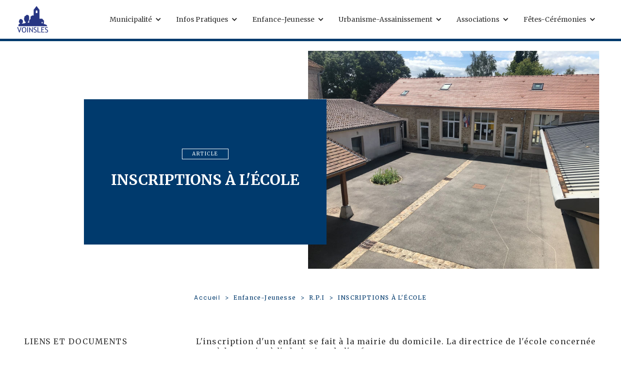

--- FILE ---
content_type: text/html; charset=utf-8
request_url: https://www.mairie-de-voinsles.com/blog/inscription-a-lecole
body_size: 5038
content:
<!DOCTYPE html><!-- This site was created in Webflow. https://webflow.com --><!-- Last Published: Thu Jan 22 2026 14:39:13 GMT+0000 (Coordinated Universal Time) --><html data-wf-domain="www.mairie-de-voinsles.com" data-wf-page="5ff99e3866ed901316f6579e" data-wf-site="5ff9918b6d435d593beaa4cd" data-wf-collection="5ff99e3866ed90a22df6579c" data-wf-item-slug="inscription-a-lecole"><head><meta charset="utf-8"/><title>Mairie de Voinsles : &quot;INSCRIPTIONS À L&#x27;ÉCOLE&quot;</title><meta content="Vous trouverez sur cette page l&#x27;article INSCRIPTIONS À L&#x27;ÉCOLE." name="description"/><meta content="Mairie de Voinsles : &quot;INSCRIPTIONS À L&#x27;ÉCOLE&quot;" property="og:title"/><meta content="Vous trouverez sur cette page l&#x27;article INSCRIPTIONS À L&#x27;ÉCOLE." property="og:description"/><meta content="https://cdn.prod.website-files.com/5ff99e3888a1fe11c218ad3a/603a59849320558635e7c0b4_%C3%A9cole%20jean%20de%20la%20fontaine.jpg" property="og:image"/><meta content="Mairie de Voinsles : &quot;INSCRIPTIONS À L&#x27;ÉCOLE&quot;" property="twitter:title"/><meta content="Vous trouverez sur cette page l&#x27;article INSCRIPTIONS À L&#x27;ÉCOLE." property="twitter:description"/><meta content="https://cdn.prod.website-files.com/5ff99e3888a1fe11c218ad3a/603a59849320558635e7c0b4_%C3%A9cole%20jean%20de%20la%20fontaine.jpg" property="twitter:image"/><meta property="og:type" content="website"/><meta content="summary_large_image" name="twitter:card"/><meta content="width=device-width, initial-scale=1" name="viewport"/><meta content="Webflow" name="generator"/><link href="https://cdn.prod.website-files.com/5ff9918b6d435d593beaa4cd/css/mairie-de-voinsles.webflow.shared.d2a917b37.css" rel="stylesheet" type="text/css" integrity="sha384-0qkXs3Hqfbx6+NClxH7A/ZthqD4ol+zNjGzwAkAxIJKmrglNXmgbFPTA8hJ50/1F" crossorigin="anonymous"/><link href="https://fonts.googleapis.com" rel="preconnect"/><link href="https://fonts.gstatic.com" rel="preconnect" crossorigin="anonymous"/><script src="https://ajax.googleapis.com/ajax/libs/webfont/1.6.26/webfont.js" type="text/javascript"></script><script type="text/javascript">WebFont.load({  google: {    families: ["Merriweather:300,300italic,400,400italic,700,700italic,900,900italic"]  }});</script><script type="text/javascript">!function(o,c){var n=c.documentElement,t=" w-mod-";n.className+=t+"js",("ontouchstart"in o||o.DocumentTouch&&c instanceof DocumentTouch)&&(n.className+=t+"touch")}(window,document);</script><link href="https://cdn.prod.website-files.com/5ff9918b6d435d593beaa4cd/603e0630aeb16d9cb99f68c8_32%20logo.png" rel="shortcut icon" type="image/x-icon"/><link href="https://cdn.prod.website-files.com/5ff9918b6d435d593beaa4cd/603e0633aeb16d5ca19f68ec_256%20logo.png" rel="apple-touch-icon"/><script src="https://www.google.com/recaptcha/api.js" type="text/javascript"></script></head><body class="body"><div data-collapse="medium" data-animation="default" data-duration="400" id="navbar-id" data-easing="ease" data-easing2="ease" role="banner" class="navbar-3 w-nav"><div class="container-3 w-container"><a href="/" class="brand-3 w-nav-brand"><img src="https://cdn.prod.website-files.com/5ff9918b6d435d593beaa4cd/602e98c78a63bc16843d6d90_logo_voinsles.png" loading="lazy" sizes="(max-width: 991px) 100vw, 70px" srcset="https://cdn.prod.website-files.com/5ff9918b6d435d593beaa4cd/602e98c78a63bc16843d6d90_logo_voinsles-p-500.png 500w, https://cdn.prod.website-files.com/5ff9918b6d435d593beaa4cd/602e98c78a63bc16843d6d90_logo_voinsles.png 788w" alt="logo voinsles
" class="image-28"/></a><div class="div-block-2"><div data-hover="true" data-delay="0" class="dp w-dropdown"><div class="dt w-dropdown-toggle"><div class="w-dyn-list"><div role="list" class="w-dyn-items"><div role="listitem" class="w-dyn-item"><a href="/categorie/municipalite" class="link-block-11 w-inline-block"><div>Municipalité</div></a></div></div></div><div class="w-icon-dropdown-toggle"></div></div><nav class="dl1 w-dropdown-list"><div class="w-dyn-list"><div role="list" class="w-dyn-items"><div role="listitem" class="collection-item-23 w-dyn-item"><a href="/lp/ma-commune" class="link-12">MA COMMUNE</a></div><div role="listitem" class="collection-item-23 w-dyn-item"><a href="/lp/conseil-municipal" class="link-12">CONSEIL MUNICIPAL</a></div><div role="listitem" class="collection-item-23 w-dyn-item"><a href="/lp/bulletin-municipal" class="link-12">BULLETIN MUNICIPAL</a></div><div role="listitem" class="collection-item-23 w-dyn-item"><a href="/lp/aides-et-secours" class="link-12">AIDES ET SECOURS</a></div><div role="listitem" class="collection-item-23 w-dyn-item"><a href="/lp/mon-intercommunalite" class="link-12">MON INTERCOMMUNALITE</a></div><div role="listitem" class="collection-item-23 w-dyn-item"><a href="/lp/syndicats-intercommunaux" class="link-12">SYNDICATS INTERCOMMUNAUX</a></div></div></div></nav></div><div data-hover="true" data-delay="0" class="dp w-dropdown"><div class="dt w-dropdown-toggle"><div class="w-dyn-list"><div role="list" class="w-dyn-items"><div role="listitem" class="w-dyn-item"><a href="/categorie/infos-pratiques" class="link-block-11 w-inline-block"><div>Infos Pratiques</div></a></div></div></div><div class="w-icon-dropdown-toggle"></div></div><nav class="dl1 w-dropdown-list"><div class="w-dyn-list"><div role="list" class="w-dyn-items"><div role="listitem" class="collection-item-23 w-dyn-item"><a href="/lp/horaires-mairies" class="link-12">HORAIRES MAIRIE</a></div><div role="listitem" class="collection-item-23 w-dyn-item"><a href="/lp/commerces" class="link-12">COMMERCES</a></div><div role="listitem" class="collection-item-23 w-dyn-item"><a href="/lp/etat-civil" class="link-12">ETAT CIVIL</a></div><div role="listitem" class="collection-item-23 w-dyn-item"><a href="/lp/papiers" class="link-12">DEMARCHES ADMINISTRATIVES</a></div><div role="listitem" class="collection-item-23 w-dyn-item"><a href="/lp/eau" class="link-12">EAU</a></div><div role="listitem" class="collection-item-23 w-dyn-item"><a href="/lp/transport-a-la-demande" class="link-12">TRANSPORTS</a></div><div role="listitem" class="collection-item-23 w-dyn-item"><a href="/lp/cimetiere" class="link-12">CIMETIERES</a></div><div role="listitem" class="collection-item-23 w-dyn-item"><a href="/lp/dechets" class="link-12">DECHETS</a></div><div role="listitem" class="collection-item-23 w-dyn-item"><a href="/lp/rappel-des-bons-usages" class="link-12">RAPPEL DES BONS USAGES</a></div><div role="listitem" class="collection-item-23 w-dyn-item"><a href="/lp/adresses-utiles" class="link-12">ADRESSES UTILES</a></div><div role="listitem" class="collection-item-23 w-dyn-item"><a href="/lp/petites-annonces" class="link-12">PETITES ANNONCES</a></div></div></div></nav></div><div data-hover="true" data-delay="0" class="dp w-dropdown"><div class="dt w-dropdown-toggle"><div class="w-dyn-list"><div role="list" class="w-dyn-items"><div role="listitem" class="w-dyn-item"><a href="/categorie/enfance-jeunesse" class="link-block-11 w-inline-block"><div>Enfance-Jeunesse</div></a></div></div></div><div class="w-icon-dropdown-toggle"></div></div><nav class="dl1 w-dropdown-list"><div class="w-dyn-list"><div role="list" class="w-dyn-items"><div role="listitem" class="collection-item-23 w-dyn-item"><a href="/lp/r-a-m" class="link-12">RPE</a></div><div role="listitem" class="collection-item-23 w-dyn-item"><a href="/lp/r-p-i" class="link-12">R.P.I</a></div><div role="listitem" class="collection-item-23 w-dyn-item"><a href="/lp/college-lycee" class="link-12">COLLEGE-LYCEE</a></div></div></div></nav></div><div data-hover="true" data-delay="0" class="dp w-dropdown"><div class="dt w-dropdown-toggle"><div class="w-dyn-list"><div role="list" class="w-dyn-items"><div role="listitem" class="w-dyn-item"><a href="/categorie/urbanisme-assainissement" class="link-block-11 w-inline-block"><div>Urbanisme-Assainissement</div></a></div></div></div><div class="w-icon-dropdown-toggle"></div></div><nav class="dl1 w-dropdown-list"><div class="w-dyn-list"><div role="list" class="w-dyn-items"><div role="listitem" class="collection-item-23 w-dyn-item"><a href="/lp/p-l-u" class="link-12">PLAN LOCAL D&#x27;URBANISME</a></div><div role="listitem" class="collection-item-23 w-dyn-item"><a href="/lp/cadastre" class="link-12">CADASTRE</a></div><div role="listitem" class="collection-item-23 w-dyn-item"><a href="/lp/assainissement" class="link-12">ASSAINISSEMENT</a></div><div role="listitem" class="collection-item-23 w-dyn-item"><a href="/lp/formalites" class="link-12">FORMALITES</a></div></div></div></nav></div><div data-hover="true" data-delay="0" class="dp w-dropdown"><div class="dt w-dropdown-toggle"><div class="w-dyn-list"><div role="list" class="w-dyn-items"><div role="listitem" class="w-dyn-item"><a href="/categorie/associations" class="link-block-11 w-inline-block"><div>Associations</div></a></div></div></div><div class="w-icon-dropdown-toggle"></div></div><nav class="dl1 w-dropdown-list"><div class="w-dyn-list"><div role="list" class="w-dyn-items"><div role="listitem" class="collection-item-23 w-dyn-item"><a href="/lp/liste-des-associations-2" class="link-12">LISTE DES ASSOCIATIONS</a></div></div></div></nav></div><div data-hover="true" data-delay="0" class="dp w-dropdown"><div class="dt last-dt w-dropdown-toggle"><div class="w-dyn-list"><div role="list" class="w-dyn-items"><div role="listitem" class="w-dyn-item"><a href="/categorie/fetes-ceremonies" class="link-block-11 w-inline-block"><div>Fêtes-Cérémonies</div></a></div></div></div><div class="w-icon-dropdown-toggle"></div></div><nav class="dl1 w-dropdown-list"><div class="w-dyn-list"><div role="list" class="w-dyn-items"><div role="listitem" class="collection-item-23 w-dyn-item"><a href="/lp/manifestations" class="link-12">ANIMATIONS</a></div><div role="listitem" class="collection-item-23 w-dyn-item"><a href="/lp/commemorations" class="link-12">COMMEMORATIONS</a></div><div role="listitem" class="collection-item-23 w-dyn-item"><a href="/lp/fetes-du-village-brocante" class="link-12">FETE DU VILLAGE - BROCANTE</a></div><div role="listitem" class="collection-item-23 w-dyn-item"><a href="/lp/repas-des-anciens" class="link-12">REPAS DES ANCIENS</a></div></div></div></nav></div></div></div><div class="container-tablet"><a href="/" class="brand-3 w-nav-brand"><img src="https://cdn.prod.website-files.com/5ff9918b6d435d593beaa4cd/602e98c78a63bc16843d6d90_logo_voinsles.png" loading="lazy" sizes="(max-width: 991px) 70px, 100vw" srcset="https://cdn.prod.website-files.com/5ff9918b6d435d593beaa4cd/602e98c78a63bc16843d6d90_logo_voinsles-p-500.png 500w, https://cdn.prod.website-files.com/5ff9918b6d435d593beaa4cd/602e98c78a63bc16843d6d90_logo_voinsles.png 788w" alt="logo voinsles
" class="image-28"/></a><div data-hover="false" data-delay="0" class="w-dropdown"><div class="w-dropdown-toggle"><div class="w-icon-dropdown-toggle"></div><div class="text-block-25">Menu</div></div><nav class="dropdown-list w-dropdown-list"><div class="w-dyn-list"><div role="list" class="w-dyn-items"><div role="listitem" class="collection-item-24 w-dyn-item"><a href="/categorie/municipalite" class="link-block-12 w-inline-block"><div class="text-block-26">Municipalité</div></a></div><div role="listitem" class="collection-item-24 w-dyn-item"><a href="/categorie/infos-pratiques" class="link-block-12 w-inline-block"><div class="text-block-26">Infos Pratiques</div></a></div><div role="listitem" class="collection-item-24 w-dyn-item"><a href="/categorie/enfance-jeunesse" class="link-block-12 w-inline-block"><div class="text-block-26">Enfance-Jeunesse</div></a></div><div role="listitem" class="collection-item-24 w-dyn-item"><a href="/categorie/urbanisme-assainissement" class="link-block-12 w-inline-block"><div class="text-block-26">Urbanisme-Assainissement</div></a></div><div role="listitem" class="collection-item-24 w-dyn-item"><a href="/categorie/associations" class="link-block-12 w-inline-block"><div class="text-block-26">Associations</div></a></div><div role="listitem" class="collection-item-24 w-dyn-item"><a href="/categorie/fetes-ceremonies" class="link-block-12 w-inline-block"><div class="text-block-26">Fêtes-Cérémonies</div></a></div></div></div></nav></div></div><div class="pb0"><div data-w-id="a0c18d2c-14b4-3aff-a84e-543a83bd8ec9" class="progression-barre"></div></div></div><div id="top-art" class="section-contenu"><div class="contenu-gauche"><div class="article-cadre"><div class="text-block-14">Article</div></div><h1 class="heading-13">INSCRIPTIONS À L&#x27;ÉCOLE</h1></div><div class="contenu-droite"><img loading="lazy" alt="" src="https://cdn.prod.website-files.com/5ff99e3888a1fe11c218ad3a/603a59849320558635e7c0b4_%C3%A9cole%20jean%20de%20la%20fontaine.jpg" sizes="100vw" srcset="https://cdn.prod.website-files.com/5ff99e3888a1fe11c218ad3a/603a59849320558635e7c0b4_%C3%A9cole%20jean%20de%20la%20fontaine-p-500.jpeg 500w, https://cdn.prod.website-files.com/5ff99e3888a1fe11c218ad3a/603a59849320558635e7c0b4_%C3%A9cole%20jean%20de%20la%20fontaine-p-800.jpeg 800w, https://cdn.prod.website-files.com/5ff99e3888a1fe11c218ad3a/603a59849320558635e7c0b4_%C3%A9cole%20jean%20de%20la%20fontaine-p-1080.jpeg 1080w, https://cdn.prod.website-files.com/5ff99e3888a1fe11c218ad3a/603a59849320558635e7c0b4_%C3%A9cole%20jean%20de%20la%20fontaine-p-1600.jpeg 1600w, https://cdn.prod.website-files.com/5ff99e3888a1fe11c218ad3a/603a59849320558635e7c0b4_%C3%A9cole%20jean%20de%20la%20fontaine-p-2000.jpeg 2000w, https://cdn.prod.website-files.com/5ff99e3888a1fe11c218ad3a/603a59849320558635e7c0b4_%C3%A9cole%20jean%20de%20la%20fontaine.jpg 2048w" class="image-16"/></div></div><div class="section-1"><div class="navigation-links"><a href="/" class="link-4">Accueil</a><div class="text-block-3"> &gt; </div><a href="/categorie/enfance-jeunesse" class="link-5">Enfance-Jeunesse</a><div class="text-block-3"> &gt; </div><a href="/lp/r-p-i" class="link-5">R.P.I</a><div class="text-block-3"> &gt; </div><a href="#" class="link-5">INSCRIPTIONS À L&#x27;ÉCOLE</a></div></div><div class="section-rich"><div class="liens---docs"><div class="text-block-27">Liens et documents</div><a href="https://valbriard.fr/vos-services/famille/petite-enfance/rpe/" class="link-9 w-dyn-bind-empty"></a><a href="#" class="link-9 w-dyn-bind-empty"></a><a href="https://cdn.prod.website-files.com/5ff99e3888a1fe11c218ad3a/65cc859354431a59883b4b47_Fiche%20d%27inscription%20scolaire%202024.pdf" class="link-9">Fiche d&#x27;inscription scolaire</a><a href="#" class="link-9 w-dyn-bind-empty"></a><a href="#" class="link-9 w-dyn-bind-empty"></a></div><div class="rich-text-block-2 w-richtext"><p>L&#x27;inscription d&#x27;un enfant se fait à la mairie du domicile. La directrice de l&#x27;école concernée procède ensuite à l&#x27;admission de l&#x27;enfant.<br/><br/><strong>Ecole Jean de La Fontaine (Voinsles)</strong><br/>Directrice : Mme Dorothée MARS<br/><a href="tel:0164257244">01 64 25 72 44</a><br/><a href="mailto:ce.0770854k@ac-creteil.fr">ce.0770854k@ac-creteil.fr</a><br/><br/><strong>Ecole Jean Commère (Le Plessis-Feu-Aussoux)</strong><br/>Directrice : Mme Émilie DUBOIS<br/><a href="tel:0967031300">09 67 03 13 00<br/>‍</a><a href="mailto:ce.0772309s@ac-creteil.fr">ce.0772309s@ac-creteil.fr</a></p></div></div><div id="actus" class="section-2"><div id="actu" class="text-block-8">Dernières parutions</div><div class="collection-list-wrapper-7 w-dyn-list"><div role="list" class="collection-list-12 w-dyn-items w-row"><div role="listitem" class="collection-item-16 cihp w-dyn-item w-col w-col-4"><a href="/blog/fournitures-scolaires" class="link-block-6 lbhp w-inline-block"><img loading="lazy" alt="" src="https://cdn.prod.website-files.com/5ff99e3888a1fe11c218ad3a/62c5af378b58b54b50f0ff7d_image%20fournitures.jpg" sizes="(max-width: 479px) 249.99998474121094px, (max-width: 767px) 299.9999694824219px, (max-width: 991px) 219.99998474121094px, (max-width: 1279px) 23vw, 299.9999694824219px" srcset="https://cdn.prod.website-files.com/5ff99e3888a1fe11c218ad3a/62c5af378b58b54b50f0ff7d_image%20fournitures-p-500.jpeg 500w, https://cdn.prod.website-files.com/5ff99e3888a1fe11c218ad3a/62c5af378b58b54b50f0ff7d_image%20fournitures-p-800.jpeg 800w, https://cdn.prod.website-files.com/5ff99e3888a1fe11c218ad3a/62c5af378b58b54b50f0ff7d_image%20fournitures.jpg 1080w" class="image-12"/><div class="text-block-9">FOURNITURES SCOLAIRES</div><p class="paragraph-4">LISTES 2025 - 2026</p><div class="url-txt"><div class="text-block-21">Enfance-Jeunesse</div></div></a></div><div role="listitem" class="collection-item-16 cihp w-dyn-item w-col w-col-4"><a href="/blog/horaires-cars-scolaires-rpi" class="link-block-6 lbhp w-inline-block"><img loading="lazy" alt="" src="https://cdn.prod.website-files.com/5ff99e3888a1fe11c218ad3a/605c63c55c5ff5ce3813a818_Losay%20Voyages.jpg" class="image-12"/><div class="text-block-9">HORAIRES CARS RPI</div><p class="paragraph-4">Horaires des transports scolaires au sein du RPI</p><div class="url-txt"><div class="text-block-21">Enfance-Jeunesse</div></div></a></div><div role="listitem" class="collection-item-16 cihp w-dyn-item w-col w-col-4"><a href="/blog/menus-cantine" class="link-block-6 lbhp w-inline-block"><img loading="lazy" alt="" src="https://cdn.prod.website-files.com/5ff99e3888a1fe11c218ad3a/671b8e5401258b495158d664_Sans%20titre.jpg" class="image-12"/><div class="text-block-9">MENUS CANTINE</div><p class="paragraph-4">Retrouvez ici les menus des enfants déjeunant à la cantine du RPI</p><div class="url-txt"><div class="text-block-21">Enfance-Jeunesse</div></div></a></div></div></div></div><div id="contact" class="section-contact"><div class="text-block-8">nous contacter</div><div class="contact-content"><img src="https://cdn.prod.website-files.com/5ff9918b6d435d593beaa4cd/6037cd0cb6b9faaec9b8c818_photo%20fa%C3%A7ade%20basse%20r%C3%A9solution.jpg" loading="lazy" sizes="(max-width: 991px) 100vw, 533.328125px" srcset="https://cdn.prod.website-files.com/5ff9918b6d435d593beaa4cd/6037cd0cb6b9faaec9b8c818_photo%20fa%C3%A7ade%20basse%20r%C3%A9solution-p-500.jpeg 500w, https://cdn.prod.website-files.com/5ff9918b6d435d593beaa4cd/6037cd0cb6b9faaec9b8c818_photo%20fa%C3%A7ade%20basse%20r%C3%A9solution-p-1080.jpeg 1080w, https://cdn.prod.website-files.com/5ff9918b6d435d593beaa4cd/6037cd0cb6b9faaec9b8c818_photo%20fa%C3%A7ade%20basse%20r%C3%A9solution-p-1600.jpeg 1600w, https://cdn.prod.website-files.com/5ff9918b6d435d593beaa4cd/6037cd0cb6b9faaec9b8c818_photo%20fa%C3%A7ade%20basse%20r%C3%A9solution-p-2000.jpeg 2000w, https://cdn.prod.website-files.com/5ff9918b6d435d593beaa4cd/6037cd0cb6b9faaec9b8c818_photo%20fa%C3%A7ade%20basse%20r%C3%A9solution-p-2600.jpeg 2600w, https://cdn.prod.website-files.com/5ff9918b6d435d593beaa4cd/6037cd0cb6b9faaec9b8c818_photo%20fa%C3%A7ade%20basse%20r%C3%A9solution-p-3200.jpeg 3200w, https://cdn.prod.website-files.com/5ff9918b6d435d593beaa4cd/6037cd0cb6b9faaec9b8c818_photo%20fa%C3%A7ade%20basse%20r%C3%A9solution.jpg 4032w" alt="photo mairie de voinsles
" class="image-27"/><div class="form-block-2 w-form"><form id="email-form" name="email-form" data-name="Email Form" method="get" class="form" data-wf-page-id="5ff99e3866ed901316f6579e" data-wf-element-id="4ed78397-58db-c50b-ebdc-bf9f8f349329"><input class="tf w-input" maxlength="256" name="Nom" data-name="Nom" placeholder="Votre nom" type="text" id="Nom" required=""/><input class="tf w-input" maxlength="256" name="Mail" data-name="Mail" placeholder="Votre adresse mail" type="email" id="Mail" required=""/><input class="tf w-input" maxlength="256" name="Objet" data-name="Objet" placeholder="Objet" type="text" id="objet" required=""/><textarea placeholder="Votre message" maxlength="5000" id="message" name="Message" required="" data-name="Message" class="tf ta w-input"></textarea><div data-sitekey="6LdRWQ0gAAAAACGSvTlc1o4ZHIcdlU1EI2o-DjsH" class="w-form-formrecaptcha g-recaptcha g-recaptcha-error g-recaptcha-disabled"></div><input type="submit" data-wait="En cours d&#x27;envoi..." class="button-4 submit-b4 w-button" value="Envoyer"/></form><div class="success-message w-form-done"><div class="text-block-23">Merci ! Votre message a bien été envoyé, nous vous répondrons dans les plus brefs délais.</div></div><div class="w-form-fail"><div class="text-block-24">Erreur, veuillez cliquer <a href="mailto:a ajouter?subject=Demande%20de%20renseignements"><span class="text-span-3">ici</span></a> pour nous envoyer un mail.</div></div></div></div></div><div class="footer-2-0"><div class="text-block-17">Mairie de Voinsles ©2023<br/>Tous droits réservés<br/><a href="#" class="link-11">Mention Légales</a></div></div><script src="https://d3e54v103j8qbb.cloudfront.net/js/jquery-3.5.1.min.dc5e7f18c8.js?site=5ff9918b6d435d593beaa4cd" type="text/javascript" integrity="sha256-9/aliU8dGd2tb6OSsuzixeV4y/faTqgFtohetphbbj0=" crossorigin="anonymous"></script><script src="https://cdn.prod.website-files.com/5ff9918b6d435d593beaa4cd/js/webflow.schunk.36b8fb49256177c8.js" type="text/javascript" integrity="sha384-4abIlA5/v7XaW1HMXKBgnUuhnjBYJ/Z9C1OSg4OhmVw9O3QeHJ/qJqFBERCDPv7G" crossorigin="anonymous"></script><script src="https://cdn.prod.website-files.com/5ff9918b6d435d593beaa4cd/js/webflow.schunk.5f539040db6b5679.js" type="text/javascript" integrity="sha384-LOrcUl5Zb2k+vpbbH6z+i77sfPqUdXvF7Qnq1bEKi6XSpHOzdd6KrxvbWz4uRq//" crossorigin="anonymous"></script><script src="https://cdn.prod.website-files.com/5ff9918b6d435d593beaa4cd/js/webflow.36b24be8.e5056f416e5e489e.js" type="text/javascript" integrity="sha384-YXdi+Bc2lpTCtmDBf0mRXiJ9pq++JickFqq6TrXivsYMtkm20P5G5h2omyy3umjj" crossorigin="anonymous"></script></body></html>

--- FILE ---
content_type: text/html; charset=utf-8
request_url: https://www.google.com/recaptcha/api2/anchor?ar=1&k=6LdRWQ0gAAAAACGSvTlc1o4ZHIcdlU1EI2o-DjsH&co=aHR0cHM6Ly93d3cubWFpcmllLWRlLXZvaW5zbGVzLmNvbTo0NDM.&hl=en&v=N67nZn4AqZkNcbeMu4prBgzg&size=normal&anchor-ms=20000&execute-ms=30000&cb=9p3tsdawwnxi
body_size: 49612
content:
<!DOCTYPE HTML><html dir="ltr" lang="en"><head><meta http-equiv="Content-Type" content="text/html; charset=UTF-8">
<meta http-equiv="X-UA-Compatible" content="IE=edge">
<title>reCAPTCHA</title>
<style type="text/css">
/* cyrillic-ext */
@font-face {
  font-family: 'Roboto';
  font-style: normal;
  font-weight: 400;
  font-stretch: 100%;
  src: url(//fonts.gstatic.com/s/roboto/v48/KFO7CnqEu92Fr1ME7kSn66aGLdTylUAMa3GUBHMdazTgWw.woff2) format('woff2');
  unicode-range: U+0460-052F, U+1C80-1C8A, U+20B4, U+2DE0-2DFF, U+A640-A69F, U+FE2E-FE2F;
}
/* cyrillic */
@font-face {
  font-family: 'Roboto';
  font-style: normal;
  font-weight: 400;
  font-stretch: 100%;
  src: url(//fonts.gstatic.com/s/roboto/v48/KFO7CnqEu92Fr1ME7kSn66aGLdTylUAMa3iUBHMdazTgWw.woff2) format('woff2');
  unicode-range: U+0301, U+0400-045F, U+0490-0491, U+04B0-04B1, U+2116;
}
/* greek-ext */
@font-face {
  font-family: 'Roboto';
  font-style: normal;
  font-weight: 400;
  font-stretch: 100%;
  src: url(//fonts.gstatic.com/s/roboto/v48/KFO7CnqEu92Fr1ME7kSn66aGLdTylUAMa3CUBHMdazTgWw.woff2) format('woff2');
  unicode-range: U+1F00-1FFF;
}
/* greek */
@font-face {
  font-family: 'Roboto';
  font-style: normal;
  font-weight: 400;
  font-stretch: 100%;
  src: url(//fonts.gstatic.com/s/roboto/v48/KFO7CnqEu92Fr1ME7kSn66aGLdTylUAMa3-UBHMdazTgWw.woff2) format('woff2');
  unicode-range: U+0370-0377, U+037A-037F, U+0384-038A, U+038C, U+038E-03A1, U+03A3-03FF;
}
/* math */
@font-face {
  font-family: 'Roboto';
  font-style: normal;
  font-weight: 400;
  font-stretch: 100%;
  src: url(//fonts.gstatic.com/s/roboto/v48/KFO7CnqEu92Fr1ME7kSn66aGLdTylUAMawCUBHMdazTgWw.woff2) format('woff2');
  unicode-range: U+0302-0303, U+0305, U+0307-0308, U+0310, U+0312, U+0315, U+031A, U+0326-0327, U+032C, U+032F-0330, U+0332-0333, U+0338, U+033A, U+0346, U+034D, U+0391-03A1, U+03A3-03A9, U+03B1-03C9, U+03D1, U+03D5-03D6, U+03F0-03F1, U+03F4-03F5, U+2016-2017, U+2034-2038, U+203C, U+2040, U+2043, U+2047, U+2050, U+2057, U+205F, U+2070-2071, U+2074-208E, U+2090-209C, U+20D0-20DC, U+20E1, U+20E5-20EF, U+2100-2112, U+2114-2115, U+2117-2121, U+2123-214F, U+2190, U+2192, U+2194-21AE, U+21B0-21E5, U+21F1-21F2, U+21F4-2211, U+2213-2214, U+2216-22FF, U+2308-230B, U+2310, U+2319, U+231C-2321, U+2336-237A, U+237C, U+2395, U+239B-23B7, U+23D0, U+23DC-23E1, U+2474-2475, U+25AF, U+25B3, U+25B7, U+25BD, U+25C1, U+25CA, U+25CC, U+25FB, U+266D-266F, U+27C0-27FF, U+2900-2AFF, U+2B0E-2B11, U+2B30-2B4C, U+2BFE, U+3030, U+FF5B, U+FF5D, U+1D400-1D7FF, U+1EE00-1EEFF;
}
/* symbols */
@font-face {
  font-family: 'Roboto';
  font-style: normal;
  font-weight: 400;
  font-stretch: 100%;
  src: url(//fonts.gstatic.com/s/roboto/v48/KFO7CnqEu92Fr1ME7kSn66aGLdTylUAMaxKUBHMdazTgWw.woff2) format('woff2');
  unicode-range: U+0001-000C, U+000E-001F, U+007F-009F, U+20DD-20E0, U+20E2-20E4, U+2150-218F, U+2190, U+2192, U+2194-2199, U+21AF, U+21E6-21F0, U+21F3, U+2218-2219, U+2299, U+22C4-22C6, U+2300-243F, U+2440-244A, U+2460-24FF, U+25A0-27BF, U+2800-28FF, U+2921-2922, U+2981, U+29BF, U+29EB, U+2B00-2BFF, U+4DC0-4DFF, U+FFF9-FFFB, U+10140-1018E, U+10190-1019C, U+101A0, U+101D0-101FD, U+102E0-102FB, U+10E60-10E7E, U+1D2C0-1D2D3, U+1D2E0-1D37F, U+1F000-1F0FF, U+1F100-1F1AD, U+1F1E6-1F1FF, U+1F30D-1F30F, U+1F315, U+1F31C, U+1F31E, U+1F320-1F32C, U+1F336, U+1F378, U+1F37D, U+1F382, U+1F393-1F39F, U+1F3A7-1F3A8, U+1F3AC-1F3AF, U+1F3C2, U+1F3C4-1F3C6, U+1F3CA-1F3CE, U+1F3D4-1F3E0, U+1F3ED, U+1F3F1-1F3F3, U+1F3F5-1F3F7, U+1F408, U+1F415, U+1F41F, U+1F426, U+1F43F, U+1F441-1F442, U+1F444, U+1F446-1F449, U+1F44C-1F44E, U+1F453, U+1F46A, U+1F47D, U+1F4A3, U+1F4B0, U+1F4B3, U+1F4B9, U+1F4BB, U+1F4BF, U+1F4C8-1F4CB, U+1F4D6, U+1F4DA, U+1F4DF, U+1F4E3-1F4E6, U+1F4EA-1F4ED, U+1F4F7, U+1F4F9-1F4FB, U+1F4FD-1F4FE, U+1F503, U+1F507-1F50B, U+1F50D, U+1F512-1F513, U+1F53E-1F54A, U+1F54F-1F5FA, U+1F610, U+1F650-1F67F, U+1F687, U+1F68D, U+1F691, U+1F694, U+1F698, U+1F6AD, U+1F6B2, U+1F6B9-1F6BA, U+1F6BC, U+1F6C6-1F6CF, U+1F6D3-1F6D7, U+1F6E0-1F6EA, U+1F6F0-1F6F3, U+1F6F7-1F6FC, U+1F700-1F7FF, U+1F800-1F80B, U+1F810-1F847, U+1F850-1F859, U+1F860-1F887, U+1F890-1F8AD, U+1F8B0-1F8BB, U+1F8C0-1F8C1, U+1F900-1F90B, U+1F93B, U+1F946, U+1F984, U+1F996, U+1F9E9, U+1FA00-1FA6F, U+1FA70-1FA7C, U+1FA80-1FA89, U+1FA8F-1FAC6, U+1FACE-1FADC, U+1FADF-1FAE9, U+1FAF0-1FAF8, U+1FB00-1FBFF;
}
/* vietnamese */
@font-face {
  font-family: 'Roboto';
  font-style: normal;
  font-weight: 400;
  font-stretch: 100%;
  src: url(//fonts.gstatic.com/s/roboto/v48/KFO7CnqEu92Fr1ME7kSn66aGLdTylUAMa3OUBHMdazTgWw.woff2) format('woff2');
  unicode-range: U+0102-0103, U+0110-0111, U+0128-0129, U+0168-0169, U+01A0-01A1, U+01AF-01B0, U+0300-0301, U+0303-0304, U+0308-0309, U+0323, U+0329, U+1EA0-1EF9, U+20AB;
}
/* latin-ext */
@font-face {
  font-family: 'Roboto';
  font-style: normal;
  font-weight: 400;
  font-stretch: 100%;
  src: url(//fonts.gstatic.com/s/roboto/v48/KFO7CnqEu92Fr1ME7kSn66aGLdTylUAMa3KUBHMdazTgWw.woff2) format('woff2');
  unicode-range: U+0100-02BA, U+02BD-02C5, U+02C7-02CC, U+02CE-02D7, U+02DD-02FF, U+0304, U+0308, U+0329, U+1D00-1DBF, U+1E00-1E9F, U+1EF2-1EFF, U+2020, U+20A0-20AB, U+20AD-20C0, U+2113, U+2C60-2C7F, U+A720-A7FF;
}
/* latin */
@font-face {
  font-family: 'Roboto';
  font-style: normal;
  font-weight: 400;
  font-stretch: 100%;
  src: url(//fonts.gstatic.com/s/roboto/v48/KFO7CnqEu92Fr1ME7kSn66aGLdTylUAMa3yUBHMdazQ.woff2) format('woff2');
  unicode-range: U+0000-00FF, U+0131, U+0152-0153, U+02BB-02BC, U+02C6, U+02DA, U+02DC, U+0304, U+0308, U+0329, U+2000-206F, U+20AC, U+2122, U+2191, U+2193, U+2212, U+2215, U+FEFF, U+FFFD;
}
/* cyrillic-ext */
@font-face {
  font-family: 'Roboto';
  font-style: normal;
  font-weight: 500;
  font-stretch: 100%;
  src: url(//fonts.gstatic.com/s/roboto/v48/KFO7CnqEu92Fr1ME7kSn66aGLdTylUAMa3GUBHMdazTgWw.woff2) format('woff2');
  unicode-range: U+0460-052F, U+1C80-1C8A, U+20B4, U+2DE0-2DFF, U+A640-A69F, U+FE2E-FE2F;
}
/* cyrillic */
@font-face {
  font-family: 'Roboto';
  font-style: normal;
  font-weight: 500;
  font-stretch: 100%;
  src: url(//fonts.gstatic.com/s/roboto/v48/KFO7CnqEu92Fr1ME7kSn66aGLdTylUAMa3iUBHMdazTgWw.woff2) format('woff2');
  unicode-range: U+0301, U+0400-045F, U+0490-0491, U+04B0-04B1, U+2116;
}
/* greek-ext */
@font-face {
  font-family: 'Roboto';
  font-style: normal;
  font-weight: 500;
  font-stretch: 100%;
  src: url(//fonts.gstatic.com/s/roboto/v48/KFO7CnqEu92Fr1ME7kSn66aGLdTylUAMa3CUBHMdazTgWw.woff2) format('woff2');
  unicode-range: U+1F00-1FFF;
}
/* greek */
@font-face {
  font-family: 'Roboto';
  font-style: normal;
  font-weight: 500;
  font-stretch: 100%;
  src: url(//fonts.gstatic.com/s/roboto/v48/KFO7CnqEu92Fr1ME7kSn66aGLdTylUAMa3-UBHMdazTgWw.woff2) format('woff2');
  unicode-range: U+0370-0377, U+037A-037F, U+0384-038A, U+038C, U+038E-03A1, U+03A3-03FF;
}
/* math */
@font-face {
  font-family: 'Roboto';
  font-style: normal;
  font-weight: 500;
  font-stretch: 100%;
  src: url(//fonts.gstatic.com/s/roboto/v48/KFO7CnqEu92Fr1ME7kSn66aGLdTylUAMawCUBHMdazTgWw.woff2) format('woff2');
  unicode-range: U+0302-0303, U+0305, U+0307-0308, U+0310, U+0312, U+0315, U+031A, U+0326-0327, U+032C, U+032F-0330, U+0332-0333, U+0338, U+033A, U+0346, U+034D, U+0391-03A1, U+03A3-03A9, U+03B1-03C9, U+03D1, U+03D5-03D6, U+03F0-03F1, U+03F4-03F5, U+2016-2017, U+2034-2038, U+203C, U+2040, U+2043, U+2047, U+2050, U+2057, U+205F, U+2070-2071, U+2074-208E, U+2090-209C, U+20D0-20DC, U+20E1, U+20E5-20EF, U+2100-2112, U+2114-2115, U+2117-2121, U+2123-214F, U+2190, U+2192, U+2194-21AE, U+21B0-21E5, U+21F1-21F2, U+21F4-2211, U+2213-2214, U+2216-22FF, U+2308-230B, U+2310, U+2319, U+231C-2321, U+2336-237A, U+237C, U+2395, U+239B-23B7, U+23D0, U+23DC-23E1, U+2474-2475, U+25AF, U+25B3, U+25B7, U+25BD, U+25C1, U+25CA, U+25CC, U+25FB, U+266D-266F, U+27C0-27FF, U+2900-2AFF, U+2B0E-2B11, U+2B30-2B4C, U+2BFE, U+3030, U+FF5B, U+FF5D, U+1D400-1D7FF, U+1EE00-1EEFF;
}
/* symbols */
@font-face {
  font-family: 'Roboto';
  font-style: normal;
  font-weight: 500;
  font-stretch: 100%;
  src: url(//fonts.gstatic.com/s/roboto/v48/KFO7CnqEu92Fr1ME7kSn66aGLdTylUAMaxKUBHMdazTgWw.woff2) format('woff2');
  unicode-range: U+0001-000C, U+000E-001F, U+007F-009F, U+20DD-20E0, U+20E2-20E4, U+2150-218F, U+2190, U+2192, U+2194-2199, U+21AF, U+21E6-21F0, U+21F3, U+2218-2219, U+2299, U+22C4-22C6, U+2300-243F, U+2440-244A, U+2460-24FF, U+25A0-27BF, U+2800-28FF, U+2921-2922, U+2981, U+29BF, U+29EB, U+2B00-2BFF, U+4DC0-4DFF, U+FFF9-FFFB, U+10140-1018E, U+10190-1019C, U+101A0, U+101D0-101FD, U+102E0-102FB, U+10E60-10E7E, U+1D2C0-1D2D3, U+1D2E0-1D37F, U+1F000-1F0FF, U+1F100-1F1AD, U+1F1E6-1F1FF, U+1F30D-1F30F, U+1F315, U+1F31C, U+1F31E, U+1F320-1F32C, U+1F336, U+1F378, U+1F37D, U+1F382, U+1F393-1F39F, U+1F3A7-1F3A8, U+1F3AC-1F3AF, U+1F3C2, U+1F3C4-1F3C6, U+1F3CA-1F3CE, U+1F3D4-1F3E0, U+1F3ED, U+1F3F1-1F3F3, U+1F3F5-1F3F7, U+1F408, U+1F415, U+1F41F, U+1F426, U+1F43F, U+1F441-1F442, U+1F444, U+1F446-1F449, U+1F44C-1F44E, U+1F453, U+1F46A, U+1F47D, U+1F4A3, U+1F4B0, U+1F4B3, U+1F4B9, U+1F4BB, U+1F4BF, U+1F4C8-1F4CB, U+1F4D6, U+1F4DA, U+1F4DF, U+1F4E3-1F4E6, U+1F4EA-1F4ED, U+1F4F7, U+1F4F9-1F4FB, U+1F4FD-1F4FE, U+1F503, U+1F507-1F50B, U+1F50D, U+1F512-1F513, U+1F53E-1F54A, U+1F54F-1F5FA, U+1F610, U+1F650-1F67F, U+1F687, U+1F68D, U+1F691, U+1F694, U+1F698, U+1F6AD, U+1F6B2, U+1F6B9-1F6BA, U+1F6BC, U+1F6C6-1F6CF, U+1F6D3-1F6D7, U+1F6E0-1F6EA, U+1F6F0-1F6F3, U+1F6F7-1F6FC, U+1F700-1F7FF, U+1F800-1F80B, U+1F810-1F847, U+1F850-1F859, U+1F860-1F887, U+1F890-1F8AD, U+1F8B0-1F8BB, U+1F8C0-1F8C1, U+1F900-1F90B, U+1F93B, U+1F946, U+1F984, U+1F996, U+1F9E9, U+1FA00-1FA6F, U+1FA70-1FA7C, U+1FA80-1FA89, U+1FA8F-1FAC6, U+1FACE-1FADC, U+1FADF-1FAE9, U+1FAF0-1FAF8, U+1FB00-1FBFF;
}
/* vietnamese */
@font-face {
  font-family: 'Roboto';
  font-style: normal;
  font-weight: 500;
  font-stretch: 100%;
  src: url(//fonts.gstatic.com/s/roboto/v48/KFO7CnqEu92Fr1ME7kSn66aGLdTylUAMa3OUBHMdazTgWw.woff2) format('woff2');
  unicode-range: U+0102-0103, U+0110-0111, U+0128-0129, U+0168-0169, U+01A0-01A1, U+01AF-01B0, U+0300-0301, U+0303-0304, U+0308-0309, U+0323, U+0329, U+1EA0-1EF9, U+20AB;
}
/* latin-ext */
@font-face {
  font-family: 'Roboto';
  font-style: normal;
  font-weight: 500;
  font-stretch: 100%;
  src: url(//fonts.gstatic.com/s/roboto/v48/KFO7CnqEu92Fr1ME7kSn66aGLdTylUAMa3KUBHMdazTgWw.woff2) format('woff2');
  unicode-range: U+0100-02BA, U+02BD-02C5, U+02C7-02CC, U+02CE-02D7, U+02DD-02FF, U+0304, U+0308, U+0329, U+1D00-1DBF, U+1E00-1E9F, U+1EF2-1EFF, U+2020, U+20A0-20AB, U+20AD-20C0, U+2113, U+2C60-2C7F, U+A720-A7FF;
}
/* latin */
@font-face {
  font-family: 'Roboto';
  font-style: normal;
  font-weight: 500;
  font-stretch: 100%;
  src: url(//fonts.gstatic.com/s/roboto/v48/KFO7CnqEu92Fr1ME7kSn66aGLdTylUAMa3yUBHMdazQ.woff2) format('woff2');
  unicode-range: U+0000-00FF, U+0131, U+0152-0153, U+02BB-02BC, U+02C6, U+02DA, U+02DC, U+0304, U+0308, U+0329, U+2000-206F, U+20AC, U+2122, U+2191, U+2193, U+2212, U+2215, U+FEFF, U+FFFD;
}
/* cyrillic-ext */
@font-face {
  font-family: 'Roboto';
  font-style: normal;
  font-weight: 900;
  font-stretch: 100%;
  src: url(//fonts.gstatic.com/s/roboto/v48/KFO7CnqEu92Fr1ME7kSn66aGLdTylUAMa3GUBHMdazTgWw.woff2) format('woff2');
  unicode-range: U+0460-052F, U+1C80-1C8A, U+20B4, U+2DE0-2DFF, U+A640-A69F, U+FE2E-FE2F;
}
/* cyrillic */
@font-face {
  font-family: 'Roboto';
  font-style: normal;
  font-weight: 900;
  font-stretch: 100%;
  src: url(//fonts.gstatic.com/s/roboto/v48/KFO7CnqEu92Fr1ME7kSn66aGLdTylUAMa3iUBHMdazTgWw.woff2) format('woff2');
  unicode-range: U+0301, U+0400-045F, U+0490-0491, U+04B0-04B1, U+2116;
}
/* greek-ext */
@font-face {
  font-family: 'Roboto';
  font-style: normal;
  font-weight: 900;
  font-stretch: 100%;
  src: url(//fonts.gstatic.com/s/roboto/v48/KFO7CnqEu92Fr1ME7kSn66aGLdTylUAMa3CUBHMdazTgWw.woff2) format('woff2');
  unicode-range: U+1F00-1FFF;
}
/* greek */
@font-face {
  font-family: 'Roboto';
  font-style: normal;
  font-weight: 900;
  font-stretch: 100%;
  src: url(//fonts.gstatic.com/s/roboto/v48/KFO7CnqEu92Fr1ME7kSn66aGLdTylUAMa3-UBHMdazTgWw.woff2) format('woff2');
  unicode-range: U+0370-0377, U+037A-037F, U+0384-038A, U+038C, U+038E-03A1, U+03A3-03FF;
}
/* math */
@font-face {
  font-family: 'Roboto';
  font-style: normal;
  font-weight: 900;
  font-stretch: 100%;
  src: url(//fonts.gstatic.com/s/roboto/v48/KFO7CnqEu92Fr1ME7kSn66aGLdTylUAMawCUBHMdazTgWw.woff2) format('woff2');
  unicode-range: U+0302-0303, U+0305, U+0307-0308, U+0310, U+0312, U+0315, U+031A, U+0326-0327, U+032C, U+032F-0330, U+0332-0333, U+0338, U+033A, U+0346, U+034D, U+0391-03A1, U+03A3-03A9, U+03B1-03C9, U+03D1, U+03D5-03D6, U+03F0-03F1, U+03F4-03F5, U+2016-2017, U+2034-2038, U+203C, U+2040, U+2043, U+2047, U+2050, U+2057, U+205F, U+2070-2071, U+2074-208E, U+2090-209C, U+20D0-20DC, U+20E1, U+20E5-20EF, U+2100-2112, U+2114-2115, U+2117-2121, U+2123-214F, U+2190, U+2192, U+2194-21AE, U+21B0-21E5, U+21F1-21F2, U+21F4-2211, U+2213-2214, U+2216-22FF, U+2308-230B, U+2310, U+2319, U+231C-2321, U+2336-237A, U+237C, U+2395, U+239B-23B7, U+23D0, U+23DC-23E1, U+2474-2475, U+25AF, U+25B3, U+25B7, U+25BD, U+25C1, U+25CA, U+25CC, U+25FB, U+266D-266F, U+27C0-27FF, U+2900-2AFF, U+2B0E-2B11, U+2B30-2B4C, U+2BFE, U+3030, U+FF5B, U+FF5D, U+1D400-1D7FF, U+1EE00-1EEFF;
}
/* symbols */
@font-face {
  font-family: 'Roboto';
  font-style: normal;
  font-weight: 900;
  font-stretch: 100%;
  src: url(//fonts.gstatic.com/s/roboto/v48/KFO7CnqEu92Fr1ME7kSn66aGLdTylUAMaxKUBHMdazTgWw.woff2) format('woff2');
  unicode-range: U+0001-000C, U+000E-001F, U+007F-009F, U+20DD-20E0, U+20E2-20E4, U+2150-218F, U+2190, U+2192, U+2194-2199, U+21AF, U+21E6-21F0, U+21F3, U+2218-2219, U+2299, U+22C4-22C6, U+2300-243F, U+2440-244A, U+2460-24FF, U+25A0-27BF, U+2800-28FF, U+2921-2922, U+2981, U+29BF, U+29EB, U+2B00-2BFF, U+4DC0-4DFF, U+FFF9-FFFB, U+10140-1018E, U+10190-1019C, U+101A0, U+101D0-101FD, U+102E0-102FB, U+10E60-10E7E, U+1D2C0-1D2D3, U+1D2E0-1D37F, U+1F000-1F0FF, U+1F100-1F1AD, U+1F1E6-1F1FF, U+1F30D-1F30F, U+1F315, U+1F31C, U+1F31E, U+1F320-1F32C, U+1F336, U+1F378, U+1F37D, U+1F382, U+1F393-1F39F, U+1F3A7-1F3A8, U+1F3AC-1F3AF, U+1F3C2, U+1F3C4-1F3C6, U+1F3CA-1F3CE, U+1F3D4-1F3E0, U+1F3ED, U+1F3F1-1F3F3, U+1F3F5-1F3F7, U+1F408, U+1F415, U+1F41F, U+1F426, U+1F43F, U+1F441-1F442, U+1F444, U+1F446-1F449, U+1F44C-1F44E, U+1F453, U+1F46A, U+1F47D, U+1F4A3, U+1F4B0, U+1F4B3, U+1F4B9, U+1F4BB, U+1F4BF, U+1F4C8-1F4CB, U+1F4D6, U+1F4DA, U+1F4DF, U+1F4E3-1F4E6, U+1F4EA-1F4ED, U+1F4F7, U+1F4F9-1F4FB, U+1F4FD-1F4FE, U+1F503, U+1F507-1F50B, U+1F50D, U+1F512-1F513, U+1F53E-1F54A, U+1F54F-1F5FA, U+1F610, U+1F650-1F67F, U+1F687, U+1F68D, U+1F691, U+1F694, U+1F698, U+1F6AD, U+1F6B2, U+1F6B9-1F6BA, U+1F6BC, U+1F6C6-1F6CF, U+1F6D3-1F6D7, U+1F6E0-1F6EA, U+1F6F0-1F6F3, U+1F6F7-1F6FC, U+1F700-1F7FF, U+1F800-1F80B, U+1F810-1F847, U+1F850-1F859, U+1F860-1F887, U+1F890-1F8AD, U+1F8B0-1F8BB, U+1F8C0-1F8C1, U+1F900-1F90B, U+1F93B, U+1F946, U+1F984, U+1F996, U+1F9E9, U+1FA00-1FA6F, U+1FA70-1FA7C, U+1FA80-1FA89, U+1FA8F-1FAC6, U+1FACE-1FADC, U+1FADF-1FAE9, U+1FAF0-1FAF8, U+1FB00-1FBFF;
}
/* vietnamese */
@font-face {
  font-family: 'Roboto';
  font-style: normal;
  font-weight: 900;
  font-stretch: 100%;
  src: url(//fonts.gstatic.com/s/roboto/v48/KFO7CnqEu92Fr1ME7kSn66aGLdTylUAMa3OUBHMdazTgWw.woff2) format('woff2');
  unicode-range: U+0102-0103, U+0110-0111, U+0128-0129, U+0168-0169, U+01A0-01A1, U+01AF-01B0, U+0300-0301, U+0303-0304, U+0308-0309, U+0323, U+0329, U+1EA0-1EF9, U+20AB;
}
/* latin-ext */
@font-face {
  font-family: 'Roboto';
  font-style: normal;
  font-weight: 900;
  font-stretch: 100%;
  src: url(//fonts.gstatic.com/s/roboto/v48/KFO7CnqEu92Fr1ME7kSn66aGLdTylUAMa3KUBHMdazTgWw.woff2) format('woff2');
  unicode-range: U+0100-02BA, U+02BD-02C5, U+02C7-02CC, U+02CE-02D7, U+02DD-02FF, U+0304, U+0308, U+0329, U+1D00-1DBF, U+1E00-1E9F, U+1EF2-1EFF, U+2020, U+20A0-20AB, U+20AD-20C0, U+2113, U+2C60-2C7F, U+A720-A7FF;
}
/* latin */
@font-face {
  font-family: 'Roboto';
  font-style: normal;
  font-weight: 900;
  font-stretch: 100%;
  src: url(//fonts.gstatic.com/s/roboto/v48/KFO7CnqEu92Fr1ME7kSn66aGLdTylUAMa3yUBHMdazQ.woff2) format('woff2');
  unicode-range: U+0000-00FF, U+0131, U+0152-0153, U+02BB-02BC, U+02C6, U+02DA, U+02DC, U+0304, U+0308, U+0329, U+2000-206F, U+20AC, U+2122, U+2191, U+2193, U+2212, U+2215, U+FEFF, U+FFFD;
}

</style>
<link rel="stylesheet" type="text/css" href="https://www.gstatic.com/recaptcha/releases/N67nZn4AqZkNcbeMu4prBgzg/styles__ltr.css">
<script nonce="jEuQ_3Hau8QCo-kqLKz1gA" type="text/javascript">window['__recaptcha_api'] = 'https://www.google.com/recaptcha/api2/';</script>
<script type="text/javascript" src="https://www.gstatic.com/recaptcha/releases/N67nZn4AqZkNcbeMu4prBgzg/recaptcha__en.js" nonce="jEuQ_3Hau8QCo-kqLKz1gA">
      
    </script></head>
<body><div id="rc-anchor-alert" class="rc-anchor-alert"></div>
<input type="hidden" id="recaptcha-token" value="[base64]">
<script type="text/javascript" nonce="jEuQ_3Hau8QCo-kqLKz1gA">
      recaptcha.anchor.Main.init("[\x22ainput\x22,[\x22bgdata\x22,\x22\x22,\[base64]/[base64]/[base64]/bmV3IHJbeF0oY1swXSk6RT09Mj9uZXcgclt4XShjWzBdLGNbMV0pOkU9PTM/bmV3IHJbeF0oY1swXSxjWzFdLGNbMl0pOkU9PTQ/[base64]/[base64]/[base64]/[base64]/[base64]/[base64]/[base64]/[base64]\x22,\[base64]\x22,\x22c8KFw6IDAmHDkxFSIA7CtUbCkD8pw47CvQ7DhsKYw4TCgjU2d8K0WF0HbsO2a8OkwpfDgsO/w7Yww67ChMORSEPDpmdbwozDhVpnccK1wqdGwqrCkCHCnVRmcic3w7LDrcOew5dZwqk6w5nDj8KmBCbDk8KGwqQ1wrY5CMORZibCqMO3wp/[base64]/DiEDDgcOCw47Di8OFwrFYCcOHLg93eF8yNhnCnknChzHCmX7Dr2AKO8KSAMKRwpLChQPDrU3DicKDSiHDmMK1LcOmwq7DmsKwZcOnDcKmw4khIUkVw7PDinfCjcKBw6DCnwLCgmbDhRx8w7HCu8O9wrQJdMK/w6nCrTvDtcO9LgjDucOBwqQsUS1BHcKkPVNuw6h/fMOywrTCiMKAIcKNw5bDkMKZwpPCpgxgwrRTwoYPw4vCjsOkTE/CikbCq8KTTSMcwoxTwpdyB8KURRcEwovCusOIw48AMwgfacK0S8KfUsKZagYlw6JIw4JJd8KmRsONP8ODRMO8w7R7w7/CrMKjw7PCkXYgMsOrw6YQw7vCr8Ktwq82wp1LNllfTsOvw70Zw6EaWBLDmGPDv8OVJCrDhcOywrDCrTDDpgRKcAcQHETCom/CicKhWR9dwr3DksKJMgceLsOeImIkwpBjw7BhJcOFw5PCpAwlwoYwMVPDjAfDj8OTw7QxJ8OPacO5wpMVQjTDoMKBwqPDlcKPw67ChcKxYTLCiMK/BcKlw64gZldIHRTCgsKuw7rDlsKLwqLDjyt/PX1JSzbCp8KLRcOlbsK4w7DDncOYwrVBT8OmdcKWw6/DvsOVwoDCuiQNMcKzFAsUGcKbw6sWQ8KnSMKPw6fCo8KgRwB3KGbDgsO/ZcKWKkktW3DDsMOuGVptIGsZwoNyw4M1L8OOwop6w6XDsSlbUHzCusKpw4s/[base64]/Cpn5bFXjCicKGLcOwJjU/w57CvVrCo1dOwpsawqfCsMOxchpID1FVQcO3ecO3XcK3w7vCqcO7wokVwpUJe1vCgMKcDwA0wrrDhMKsSgYFS8KkPmjClStXw60bKcOpw4A7wolfE0JDJjQewrcsA8Kdw4rDmRcLITbCu8KcYm/ClMOPw6doFRpTLFLCnE7DtsK8w43DpcKhIMOQwpsrw4jCm8KxE8KNTsOQKGtVw59sAcO8wrZKw6vCqHvCmcKFJsKow7nCq1DDjFTClsKfTlFjwoc2bQ/CpVbDvDDCh8OoMS50wqvCvHvChcOvw4/DrcKJAQ4nTsOqwpfCrAnDqcKuAUF6w5kHwo/DlALDhjBXPMORw7nChMOKFn7DssKPaSbDrcOjYwLCosOiH3fCr0QcCsKffMOZwpHDkcKKwrDCpVfDocKEwoVnasONwoZCwo/Cok3DoATDq8KpNzDCtT/CjMOcAGrDgMO5wqrCnhxvCMONUyLDosK3QcO8VMKRw5E0woVywo/CusKXwr/Co8KMwqwZwpLCssOZwpTDpjLDv2l3UhJ6XwJuw5R2DMONwppRwpXDo1EJKFjCrg4zw6oDwog6w5zDrQDCsUcGw4DCmk0Hwq3Dgw/DkHMcwoFiw4YRw4YfTHTCvcKhYsOgw4XCscKBwrMIwo5QQk8JdSYzUm/DtEIVO8Oxwq/CniwgBALCqCwgZMK4w5TDnsO/ScObw6Rww5x4wpzCrjJvwpdkNxY1Sx1tbMOEMMOow7VnwqTDqMKyw7tnMMK9wqxrFsOxwp4JGSUOwpRww7HChcOVEcOGwrzDjcOlw7/CmcOPc1xuOQfCix1QLsOSwoDDpgjDjijDvDLCt8OLwot3Pi/DimnDqsKnQMO9w4AWw48sw7nCusKewoMwAmTCgEwYVn1fwrrDvcK0VcO1wpDCiXlcwooJBT/Dq8O4RsK6a8KpZMKvw6DClnZNw6/[base64]/J8OcASXDpcKnYCYSwq44w7HDu8K/eMKQTBTCpRtOw7MJAmzCnmIYRMO2wozDi3XCukZ4HsOXKAltwqvDin1Gw78KUcKWwrrDkMK3P8Odw6XDhHDDtXV2w59HwqrDi8ONwotsP8Kow7bDj8KXwpElJsKsccO2K0XCuDjCr8Kbw41iRcONbsKBw6owdsK7w5/CkkUEwrrDmD3Dr0EZGANwwoxvRsK6w6DDrnbDtsK+wpbDviMuJsKEb8KTGEzDuxHDqjAzAg3Ds3tVEMKCKSLDpMOuwpNzUnjCtHnCjQbChsOtAsKgH8KQw4rDncOGwqIhC3w2woLCmcOVcsOjNRgiwo4Ww6/DkQE7w6XCg8KJwqPCucOzw4osJnZSNcO2d8KzwovCo8KqLTzDnMKRw4wvSsKfw4Vlw5dmw6DDocOxcsKweDo3U8KWM0fCmsKEdDxiwogXwrVyTsOOQsKpXT9iw4I0w57CucK1YBXDusK/[base64]/ecOhw7tfK8KYTA7Dl3ZRwpMhwohaWQ1nVMOmT8KdwpROecKkWMOkYn40wqrDkBfDoMKSwpF9L2YFSQoXw7vDsMKow4nCh8OKeWzDp19kc8KOw78If8ODwrHDuxcowqXCs8KMBhMHwqsedsO9C8Kdwr5yFknDq0JaacOSIFXCg8KjLMOZWFfDsHbDrMOgVSYlw48Ewr/CqjnCphvDkCrCscOmwq3CpMK8PsOew69uM8O9wog3wrhxQcOFDSvCsyYfwp/DrcKkw5HCqlXDnVfCkzJyMMOybcK+IiXDtMOpw4NBw4k/ehDCki/CvsKswpXDsMKEwqDDqcKgwrPCgmzDmQAbJwfCnSh1w6fDlsOzAk03CkhbwpXCscKDw7sCXMOQZcOXCyQww5fDtcO0wqzDj8KhZxzChsKow45Xwr3CrRUaC8Kcw4BOXgXDr8OKHMOmMHnCpGMLbH1Va8O2esKHwoQgLcOVwovCsQVhw5rCgsORw7/[base64]/CAjDjGfCqgshwoXDkHvDjULDlcOdSsOowpx3wpTCoW/Cp0vDncKqBC7DhsOgAMKow7vDri51AFbDvcORa2PDvn45w6bCoMKTCGHChMOMwqRAw7U0PMKhc8KiI3vCmi/CrzsOw6tNYm3DvcOOw7rCt8OWw5bCgcO3w4IHwqxDw4TCmsK2wpnDkcOxwrd1w53CpTPDnDRAw6HCqcK0w4zCl8KswqTDpsOjVEjDjcOqJBAAKsO3N8K+D1bCr8OQw4gcw5fCgcOlw4zDsQcGFcKoFcKDw6/[base64]/[base64]/DoMKuF2dXwo/DpGorRsKcw5zCucKbPMOjw7RuMsO5IcO0cUcDw6YaLMOWw4PDrS/Ci8OKZBgidxoxwqrChzZ5wrLDtzh8U8K/[base64]/CjQzCpBfCh8Ojw6nCvyfDqMKSw6fCncOlNsOnHsO1EmnCrHA1RcKTw6bDs8KEwqnDqMKFw4NzwoM1w7DDlsK5SsK6wrDCnlLChsKDe3XDv8ObwrI7Gl3CvcK4AsOfG8Odw5/CusKiJDfCsE3CtMKnw7w8wrJLw7BmLns1fwJcwqnCuibDmD16QAxGw6ctXyp+F8OBYSBOw4oGTTgawpFybcOAS8KsRhfDsHDDisK1w6vDnVfCn8OOYCcwMjrDjcKDw6jCscO7T8OoCcOqw4LCkX/[base64]/Cgzk8w6BwwoTCuwprVcKVwp/[base64]/Zn1Mwq9cPGszF8KRclXDjFYnIVQTw4/ChcOrbsOhVsO0w4wbw4Jmw7/DpMKxwq/CqsOUdTfDvEjDkyhNY0zCu8OkwrY/RzNIw7HDmlhCwprCu8KvNMOAwpkVwo0pwpFRwpIIwoDDklHCtEzDjhLDgCnCjBczGcO+DsOJUnbDtD/DvlY7LcK2wqfCmsKGw5JJbMKjJ8OQwqfDssKWeU3DuMOlw6M0wo9kw7rCssONS3zCjcKAK8Otw4jDnsK9wpkNw7gWAy3CmsK8V1PCmxfDvxUFcE4vTsOew7jDt1dFEwjDuMKAUMKJHMOXG2VtU0ZuUjHCrDfDq8K8w5jDnsONwo9ZwqbDvAfCqlzCpznDqcOkw7/CvsOEwoMbwpE7BTtWVlYVw7zDqVjCuQbDnCXCosKvYicmenNywoknwpdNdMKow4J9fFjDi8K8wo3CgsONacKfS8Kdw6zCicKUw4TDi3XCtcOsw5HDssKSXnQQwrbCjsOqwq/[base64]/DnzLCksKuwr/CnsOcRMKewrHCu8ONVFHCsnjDonDDo8Kpwpl6wpLCiywhw5FfwpRVEcKHwprCmwzDocK4EMKGMmNfE8KLHRDCnMOWCB5nNMKXMcK5w5JfwqDCkQ9AF8OXwq88exnDoMOxw5bDmMOnwqFUw6/Dgh4ISsOqw4hubWTCq8KfTsKSw6DDi8OgZ8OCSsKdwrIXXmw0wo/DpyoGR8OvwrrDrRI8f8Otwrpowp1dXAgOwqFqPxwWwq9FwrYjTD5ewpPDrsOQw4YIwrpFEwLDtMO/AwXDhsKrP8OCwrrDnjdSf8KswoAcwocuw4Y3wooNdxLDlW3DtsOoF8Oow5tNU8Ouwr/CpsOgwpwTw7sCUDY7wrLDmMOCW2FfSFDDmsO6w7xmwpcqayYew6rCq8KBwqjDmXrCj8Ohwp0LBcOmakBMFiVLw67DqULCgsOhecK0wosLwoJDw6lec2TChkYpOWtbZA/[base64]/ClFbCsRbDmsO2ZMKVG8K2ejZTw7DDplPDjsOtS8OrRsKxYCMnGsKNGcOxJlTDmC5oHcKuw5vDrcOaw4fCl1Uxw7Etw4YBw5N4wpfCjRDDshgjw7PDjiHCr8OxUBINwod+w5wYwo0uBsKtw7YZAMK3wrXCpsKRXsOgXQtew7DCuMKwDjJwClvCtsKVw7HDnRbDlz/DrsKVLjnCjMOWw7bChCQiW8Oww7EbdXs3VMOFwoPClhTDg21KwpEKRcOfSiBQw7jDt8OJYiZiQ1XCtcOIGyjDlg7DgsKkNcOcZUNkwqVEU8OfwrDDqDo9fMOwNMOyKGzCpsKgwo97w7bDkCbCvsKhwrc/Vgscw4PDhMKfwotJw49JFsOZFjtCwqbDr8KOOmfDmnzCoCZ7TsOXw4R4EMO6ZlBcw7/Doyhga8Kfd8OOw6TDu8OYNsOtwonDjEDDv8O2NnVbay1/CWbCgmPCtMK0PMKXX8OHEGfDrj8VbQ4jNMOww5wNw5nCuyYMCFRACcO7wpBZTUVLUGhMw6xMwpQLFWd/LsKzw4t1wokzXHFYOQt8cxrDrsOwbnxQwrnCgMK3OsKjC1TDmSXCgBUabBnDhsKbGMKxScOQwr/DsWDDiFJew5zDtgXCnsKMwrJ+ecKCw65kwoscwpPDj8Onw6HDqsKBGcK2bhAhR8OSKkQkOsKhw6bDhG/CpsOzwrLDjcOyEBXDqyNpbsK8ExnCpsK4JcKQTyfCocORVcOBHMKbwr3DpTYiw5wywr7CjsO2wohQQwTDgcKswqwMDxpYw79wH8OEeBfDvcOJUVx/w6/Ci34rNsOvVGrDmcOWw6zCnQXCkhfCpsOfw4DDvUw3bcOrLGjCvjfDu8Kuw6grwrzDpsOYw6w5K3LDgQVEwqMBJ8O+a3NBfsK1wqMJTMO/[base64]/wpYfB8KDw63ClsOBRnMtw4wNwoTDosOHOMKRw53CvcKVwr9kwoXDj8O8w4LDpcOyMCJHwqlXw4QrAhxswr1EYMOxBcOSwqtzwpRHwrXCkcKOwrkHcMKVwqTCuMK0Pl3Dq8K5ZRl1w7RqCHrClcOWK8Oxwr/DuMKmwrjDkScsw6DCosKjwq4Mw6nCoDjCnMKXwr/CqMKmwoM6MwDCuGpSdMOdXsK1fcKXPsOrWcKrw55aBgzDuMKpV8ObXC1iMMKzw6MZw43CucKpwrUcwo7Dr8O5w5/CjkpUYwdQERNIDzjDgsOTw4LCqMOSQQRhJDfCpsKjImRzw6EJR2dOw4wkUxFzL8Kfw4TClQ82fcOnacOEWMKdw55Hw6bDoBV9w6bDmcO4Z8KDJsK4I8K/[base64]/Cs8K8w7EKXVgXw5jDnw0yR03DpDoow5Eow6PCpksnwogiW3ppw5MQw4nDgMKQw6DCnh1wwoh7DMKgw4h4KMKWwqPDvcOzfMKsw6QNVVcSw6bDq8OnbDPDsMKsw4YLw4bDkkUNwrBLaMKowpXCusKhAsKbGyvCvT1gVw7Cg8KkC0HDhErDvsK/wpzDqsOyw6U8SSfCrGTCvl0BwoRnVMOaAsKJHFnDjMKywponwp5NdVfCi3fCv8KuOxZrAywXNnXCuMOfwos7w77DvsKKwqQMBz4LH2IJccOVCsOewodZS8KJw486woNnw4TDhS/[base64]/CmC9RWMO8AsOXRW/CuMO0am9+w5XDvsOQw7TCnXvChcKMQUcJwpBSwpjCkXzDs8O8w4XCq8K9wqDDkMK2wr9qbcKTA2dnwqgVT2FPw7sSwovCjMOJw4VWD8KWUMOTCcKYFFHCgEjDijh6w6PCnsOWSggWZ2LDiwg/IkHCj8KARmrDtz7DpnTCvFEYw4BiLW/Cm8OyGsKmw5rCrcO2w5zCjU05B8KoWDfDi8KQw53CqgXCgS3Cs8O6WsOnSsK6w5ldwoXCuks9E2Zewrp8wqxKfXBEOQVyw6Ynwrxww6nDnnAwKUjCn8KBwrxZwo83w4LCkMKjwoXDocKcU8O0TwJxw4lowownw7Mmw5IBwqHDmwDDpwnCksOdw7BHOUxlwpTCisK/csO8WH4/wrkHPh44QsOPfAAGf8OTZMOAw47Di8KFclvCl8OhYVBFd1pww6nCjhjCnkDDv349c8KydibCilo4B8O7SsOmE8K3w4TDlsKEcUsZw7/Dk8O6w7kuBRkJXG/DlztKw7/CnsKjR37ClX9nSgzDt1DCncKwIwY/FWjDvB1qw5Qjw5vCjMO9wo/CpEnDgcOCU8Klw5TDhQopwpzCpm/Dl2YHD0/[base64]/DjmrDm8Onw5QUwrpKwqrCn8Kdw7vCrF99wo4+A8KUwp7DusKIwpHCiTAacMOEesKew7s4BQnDncOhwqoTSMKhTsOOaUPDhsK1wrFuDmQWWB3DnX7CusKmOkHDvEhHwpHCghrDr0zDucK/IxHDgz/[base64]/dF8sw4LDpWxXV1/Ds2Bvw7TDjC/ClsOpw4jCjm42w6HDuy0uwoXCnsOOwoPDkcKoOjTCo8KoNDo4woQvwqdxwqrDk2LCkwzDny9kVcO4w7RSc8KlwpACa0TDrsOwOiR4CsKIwo/DvS3Cm3QaIH8ow4HCpsOZOMOzwpxowo9Bwq4Lw6BCcsO7wrPDrsOdF3jDp8OuwofCnsO/LVzCqsKuwqLCtFHDrFXDiMOVfDB5bcKsw418w7TDrXDDu8OdXcKsf0PDmi/CmcO1NcOGDRQHw4g9LcOAw48SI8ODKgQ+wr3DisOHwpp3wog2NlDDnkl/wr/DhMK4w7PDoMKTwogAByXDrsOfIV4Jw47CksKUBWwmM8O/w4zDnSrCksKYam4Ow6rCpMK7AsOCdWLCusOCw7/[base64]/Dn1Enwq3CmMKoVcKTwqnDg0vCvcKcw6zCkMKFJ2/DksOAAHlgw7JsBCHCpsKSw7PCtsOdLw0iw7l+w5jCnld6w7Npb0/CiyQ4w4bDmlLCgz7DtcKpWCzDsMOewr/[base64]/DvsKNNjtVCcKswq4qeMOIw4PCiGcZbMKkOMOKw4HDlwLDgMODw79JPMOow6DDkTd1wrbClsOpwpQbADl4KcOEfyTClUxlwpJ9w6DCvADDnBvDqMK+wpInwovDlFLDkMKNw7PCkADDv8K1YsKpw4kbWC/DssOvFGMuwq1Ww57DnsKHw6/DvcOWasKywoYAfzDDm8OYdcKkYsO4UMOfwqbDnQ3Cs8Kfwq3CgXB4KGEvw5FpTyLCosKlUndGPVVIw6p/w5bCqMO4aBnChMOtDkbCuMOew4PCqXDChsKRM8KqXsK2wrNPwqgnw7/DpzrCoFvDs8KNw6VLZ29rE8KMwp/DknbDlMK0RhXDlGc9wpDCosKawo4WwqvDtcOWwpvDjU/Dnl4KDHjChz5+FsKZTsKAw7seWcOTeMOtOWgdw5/ClsKkbj3Ch8K3wq4BTCzDicKxw5gkwrhpCcKIIcOJPFHCj088bsKHwrTDik5kfsODQcOlw4A6H8O0wqZSBnYAwpYvAkDCksOAw7xnWhPCnFdvJxjDgQEcKsOywrfCuygdw4DDsMK3w7Y2UsKQw47DpcOAP8OSw5/CgD3DjRp+Q8K8wqV8w6NVFMO2wrIoY8KLwqLCmFx8IxvDqg0uT0lWw6XCnH/CgMK1w7nDu3NwIsKCYBvCq1fDiyvDojjDu1PDp8Kkw7HDkipAwowtDMOpwpvChlbCrMOuccO6w6LDnTgbUlXCicO5w6/DmEcoDFbDkcKpVsK6wrdWwqHDoMKhfwrClH3DgCPDuMKCwpLDggdiZsOLKsOLEsKXwpVYwrLCqh7DrsO1wot5HsKrQMOeXsKLXcOhw6Jmw6Qpwqd1AcK/wrvDl8K+w79owobDg8Klw7l9wpswwocHw7XCmFVYw5xBw5fDvsKxw4bCsW/ChBjCulXDjULDucOsw5nDvsKzwrh4cgYWC2JubETDmB3DncOIwrDDkMOfZMOww5Z8GWbCiFcEFDzCgVYVasOGFcOyfHbDjSfDs1HDh1zDvTXCmMKBB1R5w5DDrsORIzjCicKKasOMw4xGwrnDkMOKwqrCpcOLw5zDisO4FcKMZ0vDtsKFY3YWw7vDpxbCj8K/LsKUwq9HwqzClMOXw7QAwrPCimI9OsOBw7tKPXcHf11BVFw6dcOSw6FnKA/Ds2XDrlZ6QDjCgcOSwpkUQW5vw5APABwmHC0mw7JzwosjwqA/wpbDpSjDsUnCjDPCq2fDskg8JBcGPVLCvw1xEMOlw4zDo3rCusKNSMOZAcOpw67CssKKG8KSw4BCw4HDkgPCmcOFezJTVmMzwrRpC1w/w7I+wpdfNMK9SsOJwpQAM2HDlSDDr3zDpcOgw5RlaiZowo3Ds8OEL8O4PsOJwrvCn8KVQk53LwrCnXzClMKjYsKEQ8OrJHnCosKDYMOvVcKbK8O7w6bCiQvDhF1JQsOewq/CkDfCsz4cwo/DrsOiw4rCnMKnKXzCt8Kwwrk8w7LCvMOTwp7DlG3DicKVwpzCogXCj8KXw5jDkW7DosKLdQ3ChsK/wqPDkybDsyXDtF8tw4c/MsOqccOLwoPCmxjCq8OPw5dNT8KcwoDCrsOWZ34ww4DDuiPCs8KkwoRYwrIFEcKdLsKuLsO7YTs3wqFXM8OFwojCoW/CuBhCwpHCgMKkLcKiw6kEGMKpYAJVwpxjwrBlUsKnEcOvZ8OaCEZEwrvChsObImIaQlN0EHN5ZGjDll87DcOCDMO2wqnDq8K4Tx1qWsOSGT0mcsKbw7/DmCRKwo4LeRrCp2tRdmfDnMOfw4bDrMKtPyHCqk9xCzPCv2HDrMKmPnHChkwIwqTCgsKjwpHDnTfDrFITw4TCscOgwoA7w6LCiMOyfMOHU8KGw4XCkMO0BDIpKxjCgMOSLcOCwooMEcOwJUPDmsOgCMK+CgXDhErDgcOXw7/CmF7CvcKgEsO3wqHCoDIcDhTCrCIGw4HDt8KLS8KYU8KbPMK2w7/DtVnCqMOGw73Cm8K3I3NIw6TCr8OswpPCsDQgH8Ouw4XDuzkFwqPDq8Kow4HDvsO3wrDCqcKeTsONwqbCpF/DhlnDnRQ9w598wojChXxywpLDosKvwrDCtFESQGlAGMKoQMOhdMKResKQC1dLwpppwokewpxIBW7DvzwMPMKJJsK9w5ItwqfDrcK2V0/CvG0tw50FwrrCtVRNwqBMwpcEP1vDrQVnJmULw7XDosOPEsKmAFnDq8O9wqhMw6zDocOsD8KPwrN+w7M3PGlDw5VhGE/Dvi7DozXClXrDojzCgEE/w4XDuzTCssKCwo/CniLCl8KkMTwtw6Asw6F6wrrDvMOZbyx3wrw/wqxyUMKsBsKqQcOxT2h4UcK0FgTDlcOXRsK5cxtHwrDDg8Osw7bDhMKbGCEsw5MNODfDhWjDl8OXI8Kawq7DuzXDv8Ovw4llw6UawoBnwqlqw7HCgQk9w6UpaBhQw5zDs8K8w5PCtcKiw4/DncKcwoM7YWt/EsK1w4FKZlFxQTJxB3TDrsKAwrMcIsKVw4kSacK6UxfCiwbDv8Ozwr3DslYcwr3CnD9aBsK1w7rDkUMBE8OPPlXDlcKLw7/Dg8OoM8OLWcOvwpvDkzjDsiNKNBjDhsKeWMKEwpnCp2jDicKVw7sdw63DrEfCrUHCp8OBesO5w5YQUMKSw5XCnMOHw7QCw7XCuFbCnDhDcjgtSHEFW8OvdmTCgxnDqcOTw7rCm8Ojw6MIw4PCsBFiwq9fwr3DscKoWwwfNMKefMOSYMOVwr/Dm8Ouw4nCjTnDogp4XsOcHsKkEcK4LsO/w43DtTcJwrrCo0NgwoMYw4IYwpvDscK0wqLDjEHCoxTDkMOJHGzDgg/ChsKQD25mwrBBw5/[base64]/Dui7DhMOJL8OQHcOow6fDq8KBNcKTw4nCh8KnTcOYw7vDtcK6wojCu8Opf3ZQw7LDqh/[base64]/Ckg7DjAXCnsOEworDlUPConHCnsOQwqR+wq9xwqViwpfClMKww7TCoixHwq1GYF/DlsKjw55qQGYxenpvc2DDv8KBZS4aWylObMOvasOTF8KXWhDCqcOoAw/DjsKJKsKew4XDnx93FA4twosiS8OXwq7Cly9GU8K5agDCmsOLwoV5wqk+IMKGS0/DvybCrn0qw696wonCuMKCw4DDhiEPGgctGsOQR8OpD8ObwrnDnTtsw7zDm8ObVGglf8OUHcOkwrLDjsKlKwnDoMOFw4Nlw7F1XB/DicKMRS/DuG1ow6LCgMKrf8KFwprCmE00w53DiMK+JsKbK8O+wrICBkTCnz0baHpGwrLDozoSfcKYwpPCqWXDlcO3wrVpMz3CqDzCjsOHwrNgFwB1woxgUU/CjirCmsOpeSQYwq3DgBg8VFkaWXk6YzDDjjtvw7kCw7BNA8Kzw7pVbMOvcsKiwrplw78PVwt5w67DnmV/[base64]/Di8Oww5TDvi7CiMKyVBHDnybDijtUXsKww6UVw5wyw5o1wqVdw6sFWVl6IkdMd8K9w6zDu8KbRn7CvErCisO+w5BSwr7Dk8KuKATCmk1SeMKdIsOIHxTDsiFzG8OtLkrCkknDvgw6woFqI0XDrCx+w4saXGPDmDvDq8KeYD/DknDDgETDqcODYlIrHEQIwrBGwqgdwqk5RRNbw4HCjsKLw6LDhBw7wr0Ywr3Dn8Oqw7YEw63DicO3UVEDwpRxQS5AwofCgW8gUMOXwqnCrHAWaFPCjURuw4PCqklhw6jChcOzdTJLcjzDrjPCuTwWODF5w5JQwpcmVMOrw4/[base64]/CjMObC2/CjkfDjD3CpSPDhcKvwpDCu8OKSsOwVcOsZgBJw583w4DCl0jDtMO8IMOpw49Rw4vDuCJuCjrDiBbClytqwqjDhjU5IjvDncKBTDxkw4Zba8KPBmnCkh5tN8Otw7p9w63Dg8K/RhLDkcKrwrRRKsO/T03DuypBwpVxw4UCAE0Jw6nDh8OHw5xjBH1OTR3ChcKhdsKQfMOmw7hjAykewpc6w5jCkGMGw7nDq8KkCMOoF8KUGsOdWlTClzIxeFTDs8O3wpYxJ8K8w57DrMK3M1bCizXClMOPJcKcwqYzwrPClMOAwp/[base64]/NTR8wqrCvMKRAjTCkMOFaMOYw4HCssKZasOOwrUZw5DDhsKAFcONwpDCuMKkQcO7C1DClXvCu0gmc8Kbw47Do8Krw6EIwoEtDcKiwot+HDTChxlcZMKMCcK1XE4Kw7xXB8O0esKawqLCq8K0wqFpQA3CusOdwrLCoizCvQPDp8OuS8OkwozDhjrDg0HDpTfDhSs/wqYnVcO4w73DssO+w60SwrjDk8OLRw10w4NTf8Omf3lAwrYnw7zDo1lQbnXCkxzCrMKqw4ltVMOzwpozw5wCw7/DtcKNC1N2w6jCv3ROLsO2JcKGbcOAwofCgUckZ8K4wrzCqcOdHE5MwoLDtMOew4RZbMOUw6/CqzoeMHDDpBTDtsOEw7I2w7DDvsK0woXDuSDDnGvCuhDDisOpwrVlw6xqVsK/wq5AbAU7bMKYBC1qO8KEwohJw7vCgBXDi2jDjlvCkMKYwp/CsTnDqcKAwq7Dul7Dg8OIw4/[base64]/CjsKLw47DiVDDkMKBwpzCmQ4mwohJwp1OwqJbwrdaJcOgPx7DpU3CpMOQK2DCucKowofDvsO3FxRvw7bDhRNPRzTCim7DjFA5wqVHwpPDv8OcLBtkwpQpTsKGABXDh3prZMKhwqPDrxTCs8K2wr1URCHChHdbP3vCk3I/w7jCmUVow7bCpsKxB0bDg8OvwqvDswkkOns4wppfOXXCs3IWwpLDksKzwqTDpTjCjsOJR0DCmwnCm30pNhk4w5QubsOnC8KAw7nChjzDg0rDu2dQTGgWwosoPMKowoRVwqosaVceM8O6SgXCjcOpAwBawpfDmDjCjW/DhW/Cr1RPG1EPw5VawrvDnX/ComTDp8OSwrlUwrnDjUZuOAlVwo3CgVoKSBZQBh/CsMOLw5U3wpAVw4cNGMK6f8Kzw6Iow5dqQ1/CqMOTw7hvwqXCkWMCw4YBccK2w4HDhcKYacKmaW3DqsKMw5rDqTg8cWBtw407H8KtQsKCfTjDjsOow5fChsOVPsOVFk84O0FowrXClRJDw4fDq1XDhHEWwoHClcOTw77DlTTDqsKmB0wrCsKrw6XDp2ZTwqXDocOBwoPDr8KBEhrCpF1pDw1Dbz/[base64]/CsSDCp8KEwpTCriUWw7LCu8KOw4kawrNgFsOew5cKBsO6SkVuw4nDhMKrwp14wp5jw4LCnsKZHcK/[base64]/[base64]/d8KLXcO/woHCrsOicVHDs8OvU18NwoLCq8OKOcOeKE/[base64]/DvS1XwrVVw5/[base64]/BcOewpNafhclVMKNNivDkRlKXgjCjlXCnxNBbsOhw5XCncKQaCJnwpUTwrxRw6N/EAkxwosPwonDugjCnsKoMWA4CcOQFGUqwpIDU2QHKAcHZys+D8O9b8OAdsOyJjrCogbDjFNYwowgUiluwp/DgMKLw4/Dv8K7e3rDlhtBwq1bwoZJXcKXVkLCrnUjc8OGGcKTw67CosOcVW1sO8OcNFp9w5DCswcMN38IUk9SaxcxdcK3QsKLwq1VacOPDsOHEcKtAsOjIMOPIcKra8O6wrMow4QjFcOEw5QbFhZBHwFhJcOAPgJnDghZwo7DlsK8w5Q5w58/wpMowq0kFCNOLCbDpMKvw4YGblzCjcOze8Kow4zDt8OWZsOjWQfDrBrDqCkrw7LCnsKCKHHCqsOvZcKBwrMYw4XDnBo7wq9/KWUPwoDDpFvCtMOcCsOHw47DhMKSwqTCqgfDpcK/VsO3w6ckwqvDlsKWw7vCmsKzMcKfU3xocsK3LiPDpyfDpsKDHcKJwqPDmMOAOABxwqfDpcOUwoIsw5LCiz/[base64]/[base64]/w77Dq17CnxN0EzLDjiDDm8OJwoIRw4PDsMKkDcOgRz5uWMOuw6oIFETCkcKRJ8KIwpPCuEtIdcOow7wuf8Kfw70CJCVtw6p3w6DDnRUYbMOQwqHDqcOjd8Ozwqhgwrcww7xfw7BgdCAJwo/[base64]/Cn8KhPVHCpHbDtMOjAMOHCRYXw6gkw4pfJ07CkSpDwp5Ww4FfHDEibMOnJcOue8KEN8OTw6ptw5rCtcOMFTjCowNZwpQhCcKvw4LDuAdjSU3DmRzDmmxUw7bCkTApMsOyBGjCqlfChgIQWQfDr8Oqw6Z5ecOoPMKOwoQkw6MvwpNjVW1yw7jDisKzwrLChVtowp/DrElWNh5cPsObwpHCsEjCry1twozDgTMyagQPBsOhKlHCj8K/wp/[base64]/DpQTDv8K7w4gRw7VDw6Uow6VMQRoLUMK8XMKcw4YeCgTDgRfDtcOzT1URBMKRC1Z1wpgnwqDDt8K5w5fCm8KVUMORUcOVVy7DusKpKsKow7HCp8OBVcOXw6DCiUHDiHHDuQvDmzUvFsKEGMOkYRHDtMKtG3Y5w6/CqjjDikcLwrTDo8KSwpUnwr3Cr8OIIsKaJ8KXcsObwrN3OCDCpS5ifwDCpcOBdAMQBsKdwp8iwo46UsO6w4lHw6kNwp1DRsKjPMKbw7hrewxuw5xPw4HCssOtR8ODdBHCksO7w4Zbw5HDtsKCHcO1w7vDoMOGwrILw5zCiMOHO2XDpGotwofDr8OlYXZ/XcKXB2nDrcKNwo5Ew4fDqsOZwrgywrLDlWFyw5Azw6YjwpFJSTbCnzrCgmzDkA/[base64]/wrkHw6TCocKpbHPDsRZ6OsKkXcK9w57CusOATVgJbcO9wr3CsDvDkcKHw7XDtcOmesK6GjIHQTEBw4LChytmw4/CgsOSwodjwoNJwqfCoijCoMO/W8KNwocvcHsgJMO1w6krw6DCrsObwqZvE8KROcOlWErDgsKkw7fCmCfCkMKXcsOXe8OaE2F5Yk0rwpYNw5kTw4LCphXCjSh1AsKpRmvDtG0aBsO4w43DhRswwoPCg0Q+b3fDgXfDiBsSw6RJScKbXxhVwpQCAhM3wpDCsk7ChsOnw4B/c8ODRsOVT8Ojw4VmWMOZw6jDtsKjZMOEw6zDg8O5M2bCn8K1w6QmMVrCkArDvSlSGcOfTHU6woDDpU/CkMO9MDHCjV5bw6JOwqvDpsKQwp7CpsOkRCLCtA3Du8KPw6zCr8OgYcOcw4MvwqvCpsK6N008fQUqCMKFwo3CtnTDpnjCkz0awq8JwoTCqsOoJsK7BjPDsnVRS8K/[base64]/DoCjClG5hShA3w4vDhMOePUDDjGZ1DBZgW8OuwqPDiWpLwoAiw6UIwoYtwr/CocKVBBDDlMKRwowNwp3DsG5Qw7xLOnMAVlPCmWvCvH9gw6YnBcOmAQ4hw4DCssOSwoXDlCEAHcOgw7JME3QqwqfCosK/wqjDgcOww6PCi8O+w5fDmsKYUUgxwrTCkj5KERLCpsOgAcO7w4XDvcOvw6NUw6DCo8KvwrHCr8ODBELCoQV2w43Ch17CsV/[base64]/[base64]/L3MJBy9Mw4QkXj/DsXgjw7zCpcKVWkA/bcKvJcOxEzMLwqnCpEtwRA5kDMKxwq7DlDIowrY9w5g/GWzDqn7Cr8KVEsKdwpzDgcO3woHDgsOJGC7CqcOzY2nCmcOjwoNfwojDtsKXwo95UcOpwp5mwo8GwrvDiGEtw6RJesOPwo1SD8Kfw77CtsO6w6UOwrnDmsOnY8Kdw4l0wqXCoDElC8OBw4QmwrnDtV7Cs1jCtgcsw6sMTXrCrVzDkyoowqHDqMOrYFpiw5xEdm/CuMOvw5nDhhzDqCLCvhLCscOrw74Rw74Vw5/[base64]/XznChU8mUMKIwr/CjsOOw5LDg8Omw59zw5vDrcKuwohQw7vCp8OywozCncOAXDAbw6DCk8OZw6XDsSUNFDFtw53DrcOiA23DgGDDvMO6ZSjCocO7TMKewr/CvcO3w7rChcKdwp9uwpA7wo9Hwp/CpV/DiTPDn1LDlsKHw7/Dki5hw7RMacKhF8K3FcOywpbCqMKmccKOwqx/N1ZYOMKmdcOuw7gYwp5reMKmwqInfCwYw75pWsKMwpUrw4fDt2NyYQHDlcO2wq3Cm8OeQTPDgMOOwrQ2wrMLw75afcOWZnVQDsOcdsKKAcKecCTCrHdiw4XDvWRSw5dHw6ZZw5vCumV+bcOUwpTDlgshw5zCgHHCosK8E0PDisOtMWZ8TEQTJMK/[base64]/OMKvw4DCvRvDvcOcWcOVfHUoRCYiZ8KswqnCrVgfwqXChkvCtiXCqS1KwpPCq8K0w7hoFFUtw53ClUDDlMK8J0Iow6xHYMKvw4A4wrF0woHDv2fDtWFww7Mswr8iw6vDgMO5wqHDlcKlw7kmKMKvw4PCmyDDn8OcZ1rCp1zCucO/GyHCk8KgRHLCjMOowogPIQwjwoLDiUYkVcOKd8OSwpjCjiLDk8KWVMOvwqrDuyN4Qy/[base64]/DmjVaw7wow5Jvw7XCp2/[base64]/CosO4wr/CgsOkKcKGw69qw4nCngoabsKsJsK1wqHDs8KFwpvCh8KrbcKjw7HCrQ9swrglwrtxYB3DnVzDm0tieG5Vw79EZMOxEcKmwqp4LsKnbMO3aFtOw6vCv8KgwoTDvUnDrUzDpy9mwrNIwpgZw73ClHF5w4XDhig/AcKTwq5rwpTDtMK8w4wtwpcHIsKsbUDDiDNPGcKUPB8rwoLCocO6cMO2LDgNw6ZEIsK8GsKEw4xFwqbCqcKccQoGwrEjwqbCoRbCgsO6csO8ADrDrMOIwrVQw75Aw5nDlnzDm1V0w4IRKgvDuQIjFcOtwqXDuWg/w7LCrcOcRmc3w6vCtsKiw7PDi8OedRxNw4gqwoHCqjInVRbDmDjCvcOywqnCrDR+D8KkXsOpwqjDjCzCtHLDo8KODFEZw5FeE0vDr8KLSMOFw5/CvFbCpMKAw509Z31Aw4DCj8OSwrIzw4fDmUTDgzXDt2Yow5DDg8Krw73DrcOFw4/CiStdw68AasK2EGrCsxbDpFMYwoAqe0hHE8OvwpxZDwgFQ07DswvCrMK+ZMKFdDrDsQ4zwoEZw5rCp3MQw75PPkTCjcKUw7UswqXDv8OkYn88wojDqsObw7dQNcOzwq5dw57DhsO3wrg9w6ppw5LCn8OKTg/Dky7CqMOgfWdtwp5QMWXDs8KrDsKKw4p1w51Yw6/DjcKbw7hqwrHCucOgw6LClWtaQBbCn8K2wojDrFZOw7xqwrXCtXV9wqnClUjDpsK3w4JWw7/Dk8KzwpAif8OgAcOXwoLDiMK9wrMvc080wpJ6wrnCsALCqD8FExA5aWrCnMKkfcKDwotHVcOHT8KSYBhqWcKhJS00woVEw7FaZcOzc8OVwrrCnVfCliEjS8KBwp3DixsCVMKALsOQdHUUw7rDmMOXOl7Dt8ODw6w7QxHDr8Opw6dHccO4Yk/[base64]/CjmvCt8Kowoo7Tg/DkMOcwp7CpcK9wpxCwofDtAoRfXrDmjPCmlRkQjrDoxwtwqbCiSo2JMOLAFxLVMKlwqHDt8Kdw5/DpExsY8O4MMOrGMOww6RyDcK0HsKpwqzDvW/[base64]/[base64]/esKkw7bCq8OBwq0MRQ/[base64]/e8OpwqJrdyjDiMK2RRtew5rClAVrwqTDgAvCpy3Dm0HCuw16wonDncKuwqnDqsO0woEmfcOERcOtEsKHOx/Ds8K/D3U6wqjDi1U+w7gZC3obIn1Xw7TCtsKew6XDvMOuw6oJw6gJaWJtw4JsKBXCv8Olwo/[base64]/[base64]/DiQ01wr1hw4hkwoPDtGtsDsOXwozDoU9Aw7JzAcK2wrrChsObw6oTMsKFPBxAw7vDpcKXccKKXsK9G8KVwq00w4zDlVViw7B0FAYWw7bDscO7wqjCs3VzUcOaw63Ct8KTfcOJJcOichYAw5pmw7bCj8Kyw4jCscO6A8O2woRZwoYVRsK/[base64]/DtsK0w6Nhw6UVesOZP8KJwqIdB8KcwrHDo8K5w7R6w4B1w7lgwpNBAcKuwr1EChDCm1kqw6jDlwPCgcKvwoQ0CWvCmztFwod/wo4OfMOlcsOgwrMDw75Pw61+wodUO27DrCjCiQfDnUZww63Dm8KvZ8KDw4DCgMKKwrjDisOIwpvDjcK2w6/CrsONEnYNSEluw73CixV9RcKuP8O/[base64]/Dq0HDnWkOwoE9w6dlw68AAcKYacKgw7Acbn3Dqn3CtW/[base64]/[base64]/CqhjCuMKOw5Erw6fCkkBFXWHDicOZc8KiwrFrTULCjMKjKTkewocSJjABF0w+w7DCgsK/[base64]/DrQjDhDPDlsO3wqhXw5zClsKfwopFwqkUwq0pwp1Ww5zDqMKvLzbCpBrDgAXCmcOXasOqQMKYD8KZM8OYA8KmOwZ/cjPCscKLKsOzw7UkIRo0I8Ovwr1MP8OYKMOaEcKZwqTDisOywoopa8OVIhnCrD3Di0jCrXjDvmhAwo4/dnYDccKFwqXDqWHDkywOw6nCoUjDv8OKX8KGwq0zwqfDiMKDwqgxw7XCk8KCw751w75TwqXDoMO1w5DCmxnDuRrCgsO7fTLCr8KCCMKyw7XCvFfDl8K2wpg\\u003d\x22],null,[\x22conf\x22,null,\x226LdRWQ0gAAAAACGSvTlc1o4ZHIcdlU1EI2o-DjsH\x22,0,null,null,null,1,[21,125,63,73,95,87,41,43,42,83,102,105,109,121],[7059694,938],0,null,null,null,null,0,null,0,1,700,1,null,0,\[base64]/76lBhn6iwkZoQoZnOKMAhnM8xEZ\x22,0,0,null,null,1,null,0,0,null,null,null,0],\x22https://www.mairie-de-voinsles.com:443\x22,null,[1,1,1],null,null,null,0,3600,[\x22https://www.google.com/intl/en/policies/privacy/\x22,\x22https://www.google.com/intl/en/policies/terms/\x22],\x22k8OCtL6+YnYjiVarfhofJIOr7IZ3kGaesPadtzi/yOU\\u003d\x22,0,0,null,1,1769485857991,0,0,[145,63,211,65,153],null,[242],\x22RC-AeKdng13iH-vOA\x22,null,null,null,null,null,\x220dAFcWeA71KOvVOFE16Ch539Yq1tZxv8kZD64H0eC3RR5yhigW3HADXq_cWbc-CBosMvYihMRZyzia4mf8J5xZteD6KsTy9YmJmA\x22,1769568657788]");
    </script></body></html>

--- FILE ---
content_type: text/css
request_url: https://cdn.prod.website-files.com/5ff9918b6d435d593beaa4cd/css/mairie-de-voinsles.webflow.shared.d2a917b37.css
body_size: 13382
content:
html {
  -webkit-text-size-adjust: 100%;
  -ms-text-size-adjust: 100%;
  font-family: sans-serif;
}

body {
  margin: 0;
}

article, aside, details, figcaption, figure, footer, header, hgroup, main, menu, nav, section, summary {
  display: block;
}

audio, canvas, progress, video {
  vertical-align: baseline;
  display: inline-block;
}

audio:not([controls]) {
  height: 0;
  display: none;
}

[hidden], template {
  display: none;
}

a {
  background-color: #0000;
}

a:active, a:hover {
  outline: 0;
}

abbr[title] {
  border-bottom: 1px dotted;
}

b, strong {
  font-weight: bold;
}

dfn {
  font-style: italic;
}

h1 {
  margin: .67em 0;
  font-size: 2em;
}

mark {
  color: #000;
  background: #ff0;
}

small {
  font-size: 80%;
}

sub, sup {
  vertical-align: baseline;
  font-size: 75%;
  line-height: 0;
  position: relative;
}

sup {
  top: -.5em;
}

sub {
  bottom: -.25em;
}

img {
  border: 0;
}

svg:not(:root) {
  overflow: hidden;
}

hr {
  box-sizing: content-box;
  height: 0;
}

pre {
  overflow: auto;
}

code, kbd, pre, samp {
  font-family: monospace;
  font-size: 1em;
}

button, input, optgroup, select, textarea {
  color: inherit;
  font: inherit;
  margin: 0;
}

button {
  overflow: visible;
}

button, select {
  text-transform: none;
}

button, html input[type="button"], input[type="reset"] {
  -webkit-appearance: button;
  cursor: pointer;
}

button[disabled], html input[disabled] {
  cursor: default;
}

button::-moz-focus-inner, input::-moz-focus-inner {
  border: 0;
  padding: 0;
}

input {
  line-height: normal;
}

input[type="checkbox"], input[type="radio"] {
  box-sizing: border-box;
  padding: 0;
}

input[type="number"]::-webkit-inner-spin-button, input[type="number"]::-webkit-outer-spin-button {
  height: auto;
}

input[type="search"] {
  -webkit-appearance: none;
}

input[type="search"]::-webkit-search-cancel-button, input[type="search"]::-webkit-search-decoration {
  -webkit-appearance: none;
}

legend {
  border: 0;
  padding: 0;
}

textarea {
  overflow: auto;
}

optgroup {
  font-weight: bold;
}

table {
  border-collapse: collapse;
  border-spacing: 0;
}

td, th {
  padding: 0;
}

@font-face {
  font-family: webflow-icons;
  src: url("[data-uri]") format("truetype");
  font-weight: normal;
  font-style: normal;
}

[class^="w-icon-"], [class*=" w-icon-"] {
  speak: none;
  font-variant: normal;
  text-transform: none;
  -webkit-font-smoothing: antialiased;
  -moz-osx-font-smoothing: grayscale;
  font-style: normal;
  font-weight: normal;
  line-height: 1;
  font-family: webflow-icons !important;
}

.w-icon-slider-right:before {
  content: "";
}

.w-icon-slider-left:before {
  content: "";
}

.w-icon-nav-menu:before {
  content: "";
}

.w-icon-arrow-down:before, .w-icon-dropdown-toggle:before {
  content: "";
}

.w-icon-file-upload-remove:before {
  content: "";
}

.w-icon-file-upload-icon:before {
  content: "";
}

* {
  box-sizing: border-box;
}

html {
  height: 100%;
}

body {
  color: #333;
  background-color: #fff;
  min-height: 100%;
  margin: 0;
  font-family: Arial, sans-serif;
  font-size: 14px;
  line-height: 20px;
}

img {
  vertical-align: middle;
  max-width: 100%;
  display: inline-block;
}

html.w-mod-touch * {
  background-attachment: scroll !important;
}

.w-block {
  display: block;
}

.w-inline-block {
  max-width: 100%;
  display: inline-block;
}

.w-clearfix:before, .w-clearfix:after {
  content: " ";
  grid-area: 1 / 1 / 2 / 2;
  display: table;
}

.w-clearfix:after {
  clear: both;
}

.w-hidden {
  display: none;
}

.w-button {
  color: #fff;
  line-height: inherit;
  cursor: pointer;
  background-color: #3898ec;
  border: 0;
  border-radius: 0;
  padding: 9px 15px;
  text-decoration: none;
  display: inline-block;
}

input.w-button {
  -webkit-appearance: button;
}

html[data-w-dynpage] [data-w-cloak] {
  color: #0000 !important;
}

.w-code-block {
  margin: unset;
}

pre.w-code-block code {
  all: inherit;
}

.w-optimization {
  display: contents;
}

.w-webflow-badge, .w-webflow-badge > img {
  box-sizing: unset;
  width: unset;
  height: unset;
  max-height: unset;
  max-width: unset;
  min-height: unset;
  min-width: unset;
  margin: unset;
  padding: unset;
  float: unset;
  clear: unset;
  border: unset;
  border-radius: unset;
  background: unset;
  background-image: unset;
  background-position: unset;
  background-size: unset;
  background-repeat: unset;
  background-origin: unset;
  background-clip: unset;
  background-attachment: unset;
  background-color: unset;
  box-shadow: unset;
  transform: unset;
  direction: unset;
  font-family: unset;
  font-weight: unset;
  color: unset;
  font-size: unset;
  line-height: unset;
  font-style: unset;
  font-variant: unset;
  text-align: unset;
  letter-spacing: unset;
  -webkit-text-decoration: unset;
  text-decoration: unset;
  text-indent: unset;
  text-transform: unset;
  list-style-type: unset;
  text-shadow: unset;
  vertical-align: unset;
  cursor: unset;
  white-space: unset;
  word-break: unset;
  word-spacing: unset;
  word-wrap: unset;
  transition: unset;
}

.w-webflow-badge {
  white-space: nowrap;
  cursor: pointer;
  box-shadow: 0 0 0 1px #0000001a, 0 1px 3px #0000001a;
  visibility: visible !important;
  opacity: 1 !important;
  z-index: 2147483647 !important;
  color: #aaadb0 !important;
  overflow: unset !important;
  background-color: #fff !important;
  border-radius: 3px !important;
  width: auto !important;
  height: auto !important;
  margin: 0 !important;
  padding: 6px !important;
  font-size: 12px !important;
  line-height: 14px !important;
  text-decoration: none !important;
  display: inline-block !important;
  position: fixed !important;
  inset: auto 12px 12px auto !important;
  transform: none !important;
}

.w-webflow-badge > img {
  position: unset;
  visibility: unset !important;
  opacity: 1 !important;
  vertical-align: middle !important;
  display: inline-block !important;
}

h1, h2, h3, h4, h5, h6 {
  margin-bottom: 10px;
  font-weight: bold;
}

h1 {
  margin-top: 20px;
  font-size: 38px;
  line-height: 44px;
}

h2 {
  margin-top: 20px;
  font-size: 32px;
  line-height: 36px;
}

h3 {
  margin-top: 20px;
  font-size: 24px;
  line-height: 30px;
}

h4 {
  margin-top: 10px;
  font-size: 18px;
  line-height: 24px;
}

h5 {
  margin-top: 10px;
  font-size: 14px;
  line-height: 20px;
}

h6 {
  margin-top: 10px;
  font-size: 12px;
  line-height: 18px;
}

p {
  margin-top: 0;
  margin-bottom: 10px;
}

blockquote {
  border-left: 5px solid #e2e2e2;
  margin: 0 0 10px;
  padding: 10px 20px;
  font-size: 18px;
  line-height: 22px;
}

figure {
  margin: 0 0 10px;
}

figcaption {
  text-align: center;
  margin-top: 5px;
}

ul, ol {
  margin-top: 0;
  margin-bottom: 10px;
  padding-left: 40px;
}

.w-list-unstyled {
  padding-left: 0;
  list-style: none;
}

.w-embed:before, .w-embed:after {
  content: " ";
  grid-area: 1 / 1 / 2 / 2;
  display: table;
}

.w-embed:after {
  clear: both;
}

.w-video {
  width: 100%;
  padding: 0;
  position: relative;
}

.w-video iframe, .w-video object, .w-video embed {
  border: none;
  width: 100%;
  height: 100%;
  position: absolute;
  top: 0;
  left: 0;
}

fieldset {
  border: 0;
  margin: 0;
  padding: 0;
}

button, [type="button"], [type="reset"] {
  cursor: pointer;
  -webkit-appearance: button;
  border: 0;
}

.w-form {
  margin: 0 0 15px;
}

.w-form-done {
  text-align: center;
  background-color: #ddd;
  padding: 20px;
  display: none;
}

.w-form-fail {
  background-color: #ffdede;
  margin-top: 10px;
  padding: 10px;
  display: none;
}

label {
  margin-bottom: 5px;
  font-weight: bold;
  display: block;
}

.w-input, .w-select {
  color: #333;
  vertical-align: middle;
  background-color: #fff;
  border: 1px solid #ccc;
  width: 100%;
  height: 38px;
  margin-bottom: 10px;
  padding: 8px 12px;
  font-size: 14px;
  line-height: 1.42857;
  display: block;
}

.w-input::placeholder, .w-select::placeholder {
  color: #999;
}

.w-input:focus, .w-select:focus {
  border-color: #3898ec;
  outline: 0;
}

.w-input[disabled], .w-select[disabled], .w-input[readonly], .w-select[readonly], fieldset[disabled] .w-input, fieldset[disabled] .w-select {
  cursor: not-allowed;
}

.w-input[disabled]:not(.w-input-disabled), .w-select[disabled]:not(.w-input-disabled), .w-input[readonly], .w-select[readonly], fieldset[disabled]:not(.w-input-disabled) .w-input, fieldset[disabled]:not(.w-input-disabled) .w-select {
  background-color: #eee;
}

textarea.w-input, textarea.w-select {
  height: auto;
}

.w-select {
  background-color: #f3f3f3;
}

.w-select[multiple] {
  height: auto;
}

.w-form-label {
  cursor: pointer;
  margin-bottom: 0;
  font-weight: normal;
  display: inline-block;
}

.w-radio {
  margin-bottom: 5px;
  padding-left: 20px;
  display: block;
}

.w-radio:before, .w-radio:after {
  content: " ";
  grid-area: 1 / 1 / 2 / 2;
  display: table;
}

.w-radio:after {
  clear: both;
}

.w-radio-input {
  float: left;
  margin: 3px 0 0 -20px;
  line-height: normal;
}

.w-file-upload {
  margin-bottom: 10px;
  display: block;
}

.w-file-upload-input {
  opacity: 0;
  z-index: -100;
  width: .1px;
  height: .1px;
  position: absolute;
  overflow: hidden;
}

.w-file-upload-default, .w-file-upload-uploading, .w-file-upload-success {
  color: #333;
  display: inline-block;
}

.w-file-upload-error {
  margin-top: 10px;
  display: block;
}

.w-file-upload-default.w-hidden, .w-file-upload-uploading.w-hidden, .w-file-upload-error.w-hidden, .w-file-upload-success.w-hidden {
  display: none;
}

.w-file-upload-uploading-btn {
  cursor: pointer;
  background-color: #fafafa;
  border: 1px solid #ccc;
  margin: 0;
  padding: 8px 12px;
  font-size: 14px;
  font-weight: normal;
  display: flex;
}

.w-file-upload-file {
  background-color: #fafafa;
  border: 1px solid #ccc;
  flex-grow: 1;
  justify-content: space-between;
  margin: 0;
  padding: 8px 9px 8px 11px;
  display: flex;
}

.w-file-upload-file-name {
  font-size: 14px;
  font-weight: normal;
  display: block;
}

.w-file-remove-link {
  cursor: pointer;
  width: auto;
  height: auto;
  margin-top: 3px;
  margin-left: 10px;
  padding: 3px;
  display: block;
}

.w-icon-file-upload-remove {
  margin: auto;
  font-size: 10px;
}

.w-file-upload-error-msg {
  color: #ea384c;
  padding: 2px 0;
  display: inline-block;
}

.w-file-upload-info {
  padding: 0 12px;
  line-height: 38px;
  display: inline-block;
}

.w-file-upload-label {
  cursor: pointer;
  background-color: #fafafa;
  border: 1px solid #ccc;
  margin: 0;
  padding: 8px 12px;
  font-size: 14px;
  font-weight: normal;
  display: inline-block;
}

.w-icon-file-upload-icon, .w-icon-file-upload-uploading {
  width: 20px;
  margin-right: 8px;
  display: inline-block;
}

.w-icon-file-upload-uploading {
  height: 20px;
}

.w-container {
  max-width: 940px;
  margin-left: auto;
  margin-right: auto;
}

.w-container:before, .w-container:after {
  content: " ";
  grid-area: 1 / 1 / 2 / 2;
  display: table;
}

.w-container:after {
  clear: both;
}

.w-container .w-row {
  margin-left: -10px;
  margin-right: -10px;
}

.w-row:before, .w-row:after {
  content: " ";
  grid-area: 1 / 1 / 2 / 2;
  display: table;
}

.w-row:after {
  clear: both;
}

.w-row .w-row {
  margin-left: 0;
  margin-right: 0;
}

.w-col {
  float: left;
  width: 100%;
  min-height: 1px;
  padding-left: 10px;
  padding-right: 10px;
  position: relative;
}

.w-col .w-col {
  padding-left: 0;
  padding-right: 0;
}

.w-col-1 {
  width: 8.33333%;
}

.w-col-2 {
  width: 16.6667%;
}

.w-col-3 {
  width: 25%;
}

.w-col-4 {
  width: 33.3333%;
}

.w-col-5 {
  width: 41.6667%;
}

.w-col-6 {
  width: 50%;
}

.w-col-7 {
  width: 58.3333%;
}

.w-col-8 {
  width: 66.6667%;
}

.w-col-9 {
  width: 75%;
}

.w-col-10 {
  width: 83.3333%;
}

.w-col-11 {
  width: 91.6667%;
}

.w-col-12 {
  width: 100%;
}

.w-hidden-main {
  display: none !important;
}

@media screen and (max-width: 991px) {
  .w-container {
    max-width: 728px;
  }

  .w-hidden-main {
    display: inherit !important;
  }

  .w-hidden-medium {
    display: none !important;
  }

  .w-col-medium-1 {
    width: 8.33333%;
  }

  .w-col-medium-2 {
    width: 16.6667%;
  }

  .w-col-medium-3 {
    width: 25%;
  }

  .w-col-medium-4 {
    width: 33.3333%;
  }

  .w-col-medium-5 {
    width: 41.6667%;
  }

  .w-col-medium-6 {
    width: 50%;
  }

  .w-col-medium-7 {
    width: 58.3333%;
  }

  .w-col-medium-8 {
    width: 66.6667%;
  }

  .w-col-medium-9 {
    width: 75%;
  }

  .w-col-medium-10 {
    width: 83.3333%;
  }

  .w-col-medium-11 {
    width: 91.6667%;
  }

  .w-col-medium-12 {
    width: 100%;
  }

  .w-col-stack {
    width: 100%;
    left: auto;
    right: auto;
  }
}

@media screen and (max-width: 767px) {
  .w-hidden-main, .w-hidden-medium {
    display: inherit !important;
  }

  .w-hidden-small {
    display: none !important;
  }

  .w-row, .w-container .w-row {
    margin-left: 0;
    margin-right: 0;
  }

  .w-col {
    width: 100%;
    left: auto;
    right: auto;
  }

  .w-col-small-1 {
    width: 8.33333%;
  }

  .w-col-small-2 {
    width: 16.6667%;
  }

  .w-col-small-3 {
    width: 25%;
  }

  .w-col-small-4 {
    width: 33.3333%;
  }

  .w-col-small-5 {
    width: 41.6667%;
  }

  .w-col-small-6 {
    width: 50%;
  }

  .w-col-small-7 {
    width: 58.3333%;
  }

  .w-col-small-8 {
    width: 66.6667%;
  }

  .w-col-small-9 {
    width: 75%;
  }

  .w-col-small-10 {
    width: 83.3333%;
  }

  .w-col-small-11 {
    width: 91.6667%;
  }

  .w-col-small-12 {
    width: 100%;
  }
}

@media screen and (max-width: 479px) {
  .w-container {
    max-width: none;
  }

  .w-hidden-main, .w-hidden-medium, .w-hidden-small {
    display: inherit !important;
  }

  .w-hidden-tiny {
    display: none !important;
  }

  .w-col {
    width: 100%;
  }

  .w-col-tiny-1 {
    width: 8.33333%;
  }

  .w-col-tiny-2 {
    width: 16.6667%;
  }

  .w-col-tiny-3 {
    width: 25%;
  }

  .w-col-tiny-4 {
    width: 33.3333%;
  }

  .w-col-tiny-5 {
    width: 41.6667%;
  }

  .w-col-tiny-6 {
    width: 50%;
  }

  .w-col-tiny-7 {
    width: 58.3333%;
  }

  .w-col-tiny-8 {
    width: 66.6667%;
  }

  .w-col-tiny-9 {
    width: 75%;
  }

  .w-col-tiny-10 {
    width: 83.3333%;
  }

  .w-col-tiny-11 {
    width: 91.6667%;
  }

  .w-col-tiny-12 {
    width: 100%;
  }
}

.w-widget {
  position: relative;
}

.w-widget-map {
  width: 100%;
  height: 400px;
}

.w-widget-map label {
  width: auto;
  display: inline;
}

.w-widget-map img {
  max-width: inherit;
}

.w-widget-map .gm-style-iw {
  text-align: center;
}

.w-widget-map .gm-style-iw > button {
  display: none !important;
}

.w-widget-twitter {
  overflow: hidden;
}

.w-widget-twitter-count-shim {
  vertical-align: top;
  text-align: center;
  background: #fff;
  border: 1px solid #758696;
  border-radius: 3px;
  width: 28px;
  height: 20px;
  display: inline-block;
  position: relative;
}

.w-widget-twitter-count-shim * {
  pointer-events: none;
  -webkit-user-select: none;
  user-select: none;
}

.w-widget-twitter-count-shim .w-widget-twitter-count-inner {
  text-align: center;
  color: #999;
  font-family: serif;
  font-size: 15px;
  line-height: 12px;
  position: relative;
}

.w-widget-twitter-count-shim .w-widget-twitter-count-clear {
  display: block;
  position: relative;
}

.w-widget-twitter-count-shim.w--large {
  width: 36px;
  height: 28px;
}

.w-widget-twitter-count-shim.w--large .w-widget-twitter-count-inner {
  font-size: 18px;
  line-height: 18px;
}

.w-widget-twitter-count-shim:not(.w--vertical) {
  margin-left: 5px;
  margin-right: 8px;
}

.w-widget-twitter-count-shim:not(.w--vertical).w--large {
  margin-left: 6px;
}

.w-widget-twitter-count-shim:not(.w--vertical):before, .w-widget-twitter-count-shim:not(.w--vertical):after {
  content: " ";
  pointer-events: none;
  border: solid #0000;
  width: 0;
  height: 0;
  position: absolute;
  top: 50%;
  left: 0;
}

.w-widget-twitter-count-shim:not(.w--vertical):before {
  border-width: 4px;
  border-color: #75869600 #5d6c7b #75869600 #75869600;
  margin-top: -4px;
  margin-left: -9px;
}

.w-widget-twitter-count-shim:not(.w--vertical).w--large:before {
  border-width: 5px;
  margin-top: -5px;
  margin-left: -10px;
}

.w-widget-twitter-count-shim:not(.w--vertical):after {
  border-width: 4px;
  border-color: #fff0 #fff #fff0 #fff0;
  margin-top: -4px;
  margin-left: -8px;
}

.w-widget-twitter-count-shim:not(.w--vertical).w--large:after {
  border-width: 5px;
  margin-top: -5px;
  margin-left: -9px;
}

.w-widget-twitter-count-shim.w--vertical {
  width: 61px;
  height: 33px;
  margin-bottom: 8px;
}

.w-widget-twitter-count-shim.w--vertical:before, .w-widget-twitter-count-shim.w--vertical:after {
  content: " ";
  pointer-events: none;
  border: solid #0000;
  width: 0;
  height: 0;
  position: absolute;
  top: 100%;
  left: 50%;
}

.w-widget-twitter-count-shim.w--vertical:before {
  border-width: 5px;
  border-color: #5d6c7b #75869600 #75869600;
  margin-left: -5px;
}

.w-widget-twitter-count-shim.w--vertical:after {
  border-width: 4px;
  border-color: #fff #fff0 #fff0;
  margin-left: -4px;
}

.w-widget-twitter-count-shim.w--vertical .w-widget-twitter-count-inner {
  font-size: 18px;
  line-height: 22px;
}

.w-widget-twitter-count-shim.w--vertical.w--large {
  width: 76px;
}

.w-background-video {
  color: #fff;
  height: 500px;
  position: relative;
  overflow: hidden;
}

.w-background-video > video {
  object-fit: cover;
  z-index: -100;
  background-position: 50%;
  background-size: cover;
  width: 100%;
  height: 100%;
  margin: auto;
  position: absolute;
  inset: -100%;
}

.w-background-video > video::-webkit-media-controls-start-playback-button {
  -webkit-appearance: none;
  display: none !important;
}

.w-background-video--control {
  background-color: #0000;
  padding: 0;
  position: absolute;
  bottom: 1em;
  right: 1em;
}

.w-background-video--control > [hidden] {
  display: none !important;
}

.w-slider {
  text-align: center;
  clear: both;
  -webkit-tap-highlight-color: #0000;
  tap-highlight-color: #0000;
  background: #ddd;
  height: 300px;
  position: relative;
}

.w-slider-mask {
  z-index: 1;
  white-space: nowrap;
  height: 100%;
  display: block;
  position: relative;
  left: 0;
  right: 0;
  overflow: hidden;
}

.w-slide {
  vertical-align: top;
  white-space: normal;
  text-align: left;
  width: 100%;
  height: 100%;
  display: inline-block;
  position: relative;
}

.w-slider-nav {
  z-index: 2;
  text-align: center;
  -webkit-tap-highlight-color: #0000;
  tap-highlight-color: #0000;
  height: 40px;
  margin: auto;
  padding-top: 10px;
  position: absolute;
  inset: auto 0 0;
}

.w-slider-nav.w-round > div {
  border-radius: 100%;
}

.w-slider-nav.w-num > div {
  font-size: inherit;
  line-height: inherit;
  width: auto;
  height: auto;
  padding: .2em .5em;
}

.w-slider-nav.w-shadow > div {
  box-shadow: 0 0 3px #3336;
}

.w-slider-nav-invert {
  color: #fff;
}

.w-slider-nav-invert > div {
  background-color: #2226;
}

.w-slider-nav-invert > div.w-active {
  background-color: #222;
}

.w-slider-dot {
  cursor: pointer;
  background-color: #fff6;
  width: 1em;
  height: 1em;
  margin: 0 3px .5em;
  transition: background-color .1s, color .1s;
  display: inline-block;
  position: relative;
}

.w-slider-dot.w-active {
  background-color: #fff;
}

.w-slider-dot:focus {
  outline: none;
  box-shadow: 0 0 0 2px #fff;
}

.w-slider-dot:focus.w-active {
  box-shadow: none;
}

.w-slider-arrow-left, .w-slider-arrow-right {
  cursor: pointer;
  color: #fff;
  -webkit-tap-highlight-color: #0000;
  tap-highlight-color: #0000;
  -webkit-user-select: none;
  user-select: none;
  width: 80px;
  margin: auto;
  font-size: 40px;
  position: absolute;
  inset: 0;
  overflow: hidden;
}

.w-slider-arrow-left [class^="w-icon-"], .w-slider-arrow-right [class^="w-icon-"], .w-slider-arrow-left [class*=" w-icon-"], .w-slider-arrow-right [class*=" w-icon-"] {
  position: absolute;
}

.w-slider-arrow-left:focus, .w-slider-arrow-right:focus {
  outline: 0;
}

.w-slider-arrow-left {
  z-index: 3;
  right: auto;
}

.w-slider-arrow-right {
  z-index: 4;
  left: auto;
}

.w-icon-slider-left, .w-icon-slider-right {
  width: 1em;
  height: 1em;
  margin: auto;
  inset: 0;
}

.w-slider-aria-label {
  clip: rect(0 0 0 0);
  border: 0;
  width: 1px;
  height: 1px;
  margin: -1px;
  padding: 0;
  position: absolute;
  overflow: hidden;
}

.w-slider-force-show {
  display: block !important;
}

.w-dropdown {
  text-align: left;
  z-index: 900;
  margin-left: auto;
  margin-right: auto;
  display: inline-block;
  position: relative;
}

.w-dropdown-btn, .w-dropdown-toggle, .w-dropdown-link {
  vertical-align: top;
  color: #222;
  text-align: left;
  white-space: nowrap;
  margin-left: auto;
  margin-right: auto;
  padding: 20px;
  text-decoration: none;
  position: relative;
}

.w-dropdown-toggle {
  -webkit-user-select: none;
  user-select: none;
  cursor: pointer;
  padding-right: 40px;
  display: inline-block;
}

.w-dropdown-toggle:focus {
  outline: 0;
}

.w-icon-dropdown-toggle {
  width: 1em;
  height: 1em;
  margin: auto 20px auto auto;
  position: absolute;
  top: 0;
  bottom: 0;
  right: 0;
}

.w-dropdown-list {
  background: #ddd;
  min-width: 100%;
  display: none;
  position: absolute;
}

.w-dropdown-list.w--open {
  display: block;
}

.w-dropdown-link {
  color: #222;
  padding: 10px 20px;
  display: block;
}

.w-dropdown-link.w--current {
  color: #0082f3;
}

.w-dropdown-link:focus {
  outline: 0;
}

@media screen and (max-width: 767px) {
  .w-nav-brand {
    padding-left: 10px;
  }
}

.w-lightbox-backdrop {
  cursor: auto;
  letter-spacing: normal;
  text-indent: 0;
  text-shadow: none;
  text-transform: none;
  visibility: visible;
  white-space: normal;
  word-break: normal;
  word-spacing: normal;
  word-wrap: normal;
  color: #fff;
  text-align: center;
  z-index: 2000;
  opacity: 0;
  -webkit-user-select: none;
  -moz-user-select: none;
  -webkit-tap-highlight-color: transparent;
  background: #000000e6;
  outline: 0;
  font-family: Helvetica Neue, Helvetica, Ubuntu, Segoe UI, Verdana, sans-serif;
  font-size: 17px;
  font-style: normal;
  font-weight: 300;
  line-height: 1.2;
  list-style: disc;
  position: fixed;
  inset: 0;
  -webkit-transform: translate(0);
}

.w-lightbox-backdrop, .w-lightbox-container {
  -webkit-overflow-scrolling: touch;
  height: 100%;
  overflow: auto;
}

.w-lightbox-content {
  height: 100vh;
  position: relative;
  overflow: hidden;
}

.w-lightbox-view {
  opacity: 0;
  width: 100vw;
  height: 100vh;
  position: absolute;
}

.w-lightbox-view:before {
  content: "";
  height: 100vh;
}

.w-lightbox-group, .w-lightbox-group .w-lightbox-view, .w-lightbox-group .w-lightbox-view:before {
  height: 86vh;
}

.w-lightbox-frame, .w-lightbox-view:before {
  vertical-align: middle;
  display: inline-block;
}

.w-lightbox-figure {
  margin: 0;
  position: relative;
}

.w-lightbox-group .w-lightbox-figure {
  cursor: pointer;
}

.w-lightbox-img {
  width: auto;
  max-width: none;
  height: auto;
}

.w-lightbox-image {
  float: none;
  max-width: 100vw;
  max-height: 100vh;
  display: block;
}

.w-lightbox-group .w-lightbox-image {
  max-height: 86vh;
}

.w-lightbox-caption {
  text-align: left;
  text-overflow: ellipsis;
  white-space: nowrap;
  background: #0006;
  padding: .5em 1em;
  position: absolute;
  bottom: 0;
  left: 0;
  right: 0;
  overflow: hidden;
}

.w-lightbox-embed {
  width: 100%;
  height: 100%;
  position: absolute;
  inset: 0;
}

.w-lightbox-control {
  cursor: pointer;
  background-position: center;
  background-repeat: no-repeat;
  background-size: 24px;
  width: 4em;
  transition: all .3s;
  position: absolute;
  top: 0;
}

.w-lightbox-left {
  background-image: url("[data-uri]");
  display: none;
  bottom: 0;
  left: 0;
}

.w-lightbox-right {
  background-image: url("[data-uri]");
  display: none;
  bottom: 0;
  right: 0;
}

.w-lightbox-close {
  background-image: url("[data-uri]");
  background-size: 18px;
  height: 2.6em;
  right: 0;
}

.w-lightbox-strip {
  white-space: nowrap;
  padding: 0 1vh;
  line-height: 0;
  position: absolute;
  bottom: 0;
  left: 0;
  right: 0;
  overflow: auto hidden;
}

.w-lightbox-item {
  box-sizing: content-box;
  cursor: pointer;
  width: 10vh;
  padding: 2vh 1vh;
  display: inline-block;
  -webkit-transform: translate3d(0, 0, 0);
}

.w-lightbox-active {
  opacity: .3;
}

.w-lightbox-thumbnail {
  background: #222;
  height: 10vh;
  position: relative;
  overflow: hidden;
}

.w-lightbox-thumbnail-image {
  position: absolute;
  top: 0;
  left: 0;
}

.w-lightbox-thumbnail .w-lightbox-tall {
  width: 100%;
  top: 50%;
  transform: translate(0, -50%);
}

.w-lightbox-thumbnail .w-lightbox-wide {
  height: 100%;
  left: 50%;
  transform: translate(-50%);
}

.w-lightbox-spinner {
  box-sizing: border-box;
  border: 5px solid #0006;
  border-radius: 50%;
  width: 40px;
  height: 40px;
  margin-top: -20px;
  margin-left: -20px;
  animation: .8s linear infinite spin;
  position: absolute;
  top: 50%;
  left: 50%;
}

.w-lightbox-spinner:after {
  content: "";
  border: 3px solid #0000;
  border-bottom-color: #fff;
  border-radius: 50%;
  position: absolute;
  inset: -4px;
}

.w-lightbox-hide {
  display: none;
}

.w-lightbox-noscroll {
  overflow: hidden;
}

@media (min-width: 768px) {
  .w-lightbox-content {
    height: 96vh;
    margin-top: 2vh;
  }

  .w-lightbox-view, .w-lightbox-view:before {
    height: 96vh;
  }

  .w-lightbox-group, .w-lightbox-group .w-lightbox-view, .w-lightbox-group .w-lightbox-view:before {
    height: 84vh;
  }

  .w-lightbox-image {
    max-width: 96vw;
    max-height: 96vh;
  }

  .w-lightbox-group .w-lightbox-image {
    max-width: 82.3vw;
    max-height: 84vh;
  }

  .w-lightbox-left, .w-lightbox-right {
    opacity: .5;
    display: block;
  }

  .w-lightbox-close {
    opacity: .8;
  }

  .w-lightbox-control:hover {
    opacity: 1;
  }
}

.w-lightbox-inactive, .w-lightbox-inactive:hover {
  opacity: 0;
}

.w-richtext:before, .w-richtext:after {
  content: " ";
  grid-area: 1 / 1 / 2 / 2;
  display: table;
}

.w-richtext:after {
  clear: both;
}

.w-richtext[contenteditable="true"]:before, .w-richtext[contenteditable="true"]:after {
  white-space: initial;
}

.w-richtext ol, .w-richtext ul {
  overflow: hidden;
}

.w-richtext .w-richtext-figure-selected.w-richtext-figure-type-video div:after, .w-richtext .w-richtext-figure-selected[data-rt-type="video"] div:after, .w-richtext .w-richtext-figure-selected.w-richtext-figure-type-image div, .w-richtext .w-richtext-figure-selected[data-rt-type="image"] div {
  outline: 2px solid #2895f7;
}

.w-richtext figure.w-richtext-figure-type-video > div:after, .w-richtext figure[data-rt-type="video"] > div:after {
  content: "";
  display: none;
  position: absolute;
  inset: 0;
}

.w-richtext figure {
  max-width: 60%;
  position: relative;
}

.w-richtext figure > div:before {
  cursor: default !important;
}

.w-richtext figure img {
  width: 100%;
}

.w-richtext figure figcaption.w-richtext-figcaption-placeholder {
  opacity: .6;
}

.w-richtext figure div {
  color: #0000;
  font-size: 0;
}

.w-richtext figure.w-richtext-figure-type-image, .w-richtext figure[data-rt-type="image"] {
  display: table;
}

.w-richtext figure.w-richtext-figure-type-image > div, .w-richtext figure[data-rt-type="image"] > div {
  display: inline-block;
}

.w-richtext figure.w-richtext-figure-type-image > figcaption, .w-richtext figure[data-rt-type="image"] > figcaption {
  caption-side: bottom;
  display: table-caption;
}

.w-richtext figure.w-richtext-figure-type-video, .w-richtext figure[data-rt-type="video"] {
  width: 60%;
  height: 0;
}

.w-richtext figure.w-richtext-figure-type-video iframe, .w-richtext figure[data-rt-type="video"] iframe {
  width: 100%;
  height: 100%;
  position: absolute;
  top: 0;
  left: 0;
}

.w-richtext figure.w-richtext-figure-type-video > div, .w-richtext figure[data-rt-type="video"] > div {
  width: 100%;
}

.w-richtext figure.w-richtext-align-center {
  clear: both;
  margin-left: auto;
  margin-right: auto;
}

.w-richtext figure.w-richtext-align-center.w-richtext-figure-type-image > div, .w-richtext figure.w-richtext-align-center[data-rt-type="image"] > div {
  max-width: 100%;
}

.w-richtext figure.w-richtext-align-normal {
  clear: both;
}

.w-richtext figure.w-richtext-align-fullwidth {
  text-align: center;
  clear: both;
  width: 100%;
  max-width: 100%;
  margin-left: auto;
  margin-right: auto;
  display: block;
}

.w-richtext figure.w-richtext-align-fullwidth > div {
  padding-bottom: inherit;
  display: inline-block;
}

.w-richtext figure.w-richtext-align-fullwidth > figcaption {
  display: block;
}

.w-richtext figure.w-richtext-align-floatleft {
  float: left;
  clear: none;
  margin-right: 15px;
}

.w-richtext figure.w-richtext-align-floatright {
  float: right;
  clear: none;
  margin-left: 15px;
}

.w-nav {
  z-index: 1000;
  background: #ddd;
  position: relative;
}

.w-nav:before, .w-nav:after {
  content: " ";
  grid-area: 1 / 1 / 2 / 2;
  display: table;
}

.w-nav:after {
  clear: both;
}

.w-nav-brand {
  float: left;
  color: #333;
  text-decoration: none;
  position: relative;
}

.w-nav-link {
  vertical-align: top;
  color: #222;
  text-align: left;
  margin-left: auto;
  margin-right: auto;
  padding: 20px;
  text-decoration: none;
  display: inline-block;
  position: relative;
}

.w-nav-link.w--current {
  color: #0082f3;
}

.w-nav-menu {
  float: right;
  position: relative;
}

[data-nav-menu-open] {
  text-align: center;
  background: #c8c8c8;
  min-width: 200px;
  position: absolute;
  top: 100%;
  left: 0;
  right: 0;
  overflow: visible;
  display: block !important;
}

.w--nav-link-open {
  display: block;
  position: relative;
}

.w-nav-overlay {
  width: 100%;
  display: none;
  position: absolute;
  top: 100%;
  left: 0;
  right: 0;
  overflow: hidden;
}

.w-nav-overlay [data-nav-menu-open] {
  top: 0;
}

.w-nav[data-animation="over-left"] .w-nav-overlay {
  width: auto;
}

.w-nav[data-animation="over-left"] .w-nav-overlay, .w-nav[data-animation="over-left"] [data-nav-menu-open] {
  z-index: 1;
  top: 0;
  right: auto;
}

.w-nav[data-animation="over-right"] .w-nav-overlay {
  width: auto;
}

.w-nav[data-animation="over-right"] .w-nav-overlay, .w-nav[data-animation="over-right"] [data-nav-menu-open] {
  z-index: 1;
  top: 0;
  left: auto;
}

.w-nav-button {
  float: right;
  cursor: pointer;
  -webkit-tap-highlight-color: #0000;
  tap-highlight-color: #0000;
  -webkit-user-select: none;
  user-select: none;
  padding: 18px;
  font-size: 24px;
  display: none;
  position: relative;
}

.w-nav-button:focus {
  outline: 0;
}

.w-nav-button.w--open {
  color: #fff;
  background-color: #c8c8c8;
}

.w-nav[data-collapse="all"] .w-nav-menu {
  display: none;
}

.w-nav[data-collapse="all"] .w-nav-button, .w--nav-dropdown-open, .w--nav-dropdown-toggle-open {
  display: block;
}

.w--nav-dropdown-list-open {
  position: static;
}

@media screen and (max-width: 991px) {
  .w-nav[data-collapse="medium"] .w-nav-menu {
    display: none;
  }

  .w-nav[data-collapse="medium"] .w-nav-button {
    display: block;
  }
}

@media screen and (max-width: 767px) {
  .w-nav[data-collapse="small"] .w-nav-menu {
    display: none;
  }

  .w-nav[data-collapse="small"] .w-nav-button {
    display: block;
  }

  .w-nav-brand {
    padding-left: 10px;
  }
}

@media screen and (max-width: 479px) {
  .w-nav[data-collapse="tiny"] .w-nav-menu {
    display: none;
  }

  .w-nav[data-collapse="tiny"] .w-nav-button {
    display: block;
  }
}

.w-tabs {
  position: relative;
}

.w-tabs:before, .w-tabs:after {
  content: " ";
  grid-area: 1 / 1 / 2 / 2;
  display: table;
}

.w-tabs:after {
  clear: both;
}

.w-tab-menu {
  position: relative;
}

.w-tab-link {
  vertical-align: top;
  text-align: left;
  cursor: pointer;
  color: #222;
  background-color: #ddd;
  padding: 9px 30px;
  text-decoration: none;
  display: inline-block;
  position: relative;
}

.w-tab-link.w--current {
  background-color: #c8c8c8;
}

.w-tab-link:focus {
  outline: 0;
}

.w-tab-content {
  display: block;
  position: relative;
  overflow: hidden;
}

.w-tab-pane {
  display: none;
  position: relative;
}

.w--tab-active {
  display: block;
}

@media screen and (max-width: 479px) {
  .w-tab-link {
    display: block;
  }
}

.w-ix-emptyfix:after {
  content: "";
}

@keyframes spin {
  0% {
    transform: rotate(0);
  }

  100% {
    transform: rotate(360deg);
  }
}

.w-dyn-empty {
  background-color: #ddd;
  padding: 10px;
}

.w-dyn-hide, .w-dyn-bind-empty, .w-condition-invisible {
  display: none !important;
}

.wf-layout-layout {
  display: grid;
}

@font-face {
  font-family: Poppins;
  src: url("https://cdn.prod.website-files.com/5ff9918b6d435d593beaa4cd/5ffc2f49880b0e22cbe4173e_Poppins-Regular.ttf") format("truetype");
  font-weight: 400;
  font-style: normal;
  font-display: swap;
}

@font-face {
  font-family: Poppins;
  src: url("https://cdn.prod.website-files.com/5ff9918b6d435d593beaa4cd/5ffc2f4932c4b832a51afd6f_Poppins-Black.ttf") format("truetype");
  font-weight: 900;
  font-style: normal;
  font-display: swap;
}

@font-face {
  font-family: Poppins;
  src: url("https://cdn.prod.website-files.com/5ff9918b6d435d593beaa4cd/5ffc2f4936745774b7857752_Poppins-Bold.ttf") format("truetype"), url("https://cdn.prod.website-files.com/5ff9918b6d435d593beaa4cd/5ffc2f493209bc81f5d46cab_Poppins-ExtraBold.ttf") format("truetype");
  font-weight: 700;
  font-style: normal;
  font-display: swap;
}

@font-face {
  font-family: Poppins;
  src: url("https://cdn.prod.website-files.com/5ff9918b6d435d593beaa4cd/5ffc2f490ecd0bba149f9e90_Poppins-SemiBold.ttf") format("truetype");
  font-weight: 600;
  font-style: normal;
  font-display: swap;
}

@font-face {
  font-family: Poppins;
  src: url("https://cdn.prod.website-files.com/5ff9918b6d435d593beaa4cd/5ffc2f495fe11e38ad013139_Poppins-ExtraLight.ttf") format("truetype");
  font-weight: 200;
  font-style: normal;
  font-display: swap;
}

@font-face {
  font-family: Poppins;
  src: url("https://cdn.prod.website-files.com/5ff9918b6d435d593beaa4cd/5ffc2f49f7e9cf9aed54b623_Poppins-Light.ttf") format("truetype");
  font-weight: 300;
  font-style: normal;
  font-display: swap;
}

@font-face {
  font-family: Poppins;
  src: url("https://cdn.prod.website-files.com/5ff9918b6d435d593beaa4cd/5ffc2f4920fafc674ac17eae_Poppins-Medium.ttf") format("truetype");
  font-weight: 500;
  font-style: normal;
  font-display: swap;
}

@font-face {
  font-family: Poppins;
  src: url("https://cdn.prod.website-files.com/5ff9918b6d435d593beaa4cd/5ffc2f499aba712798f94fd0_Poppins-Thin.ttf") format("truetype");
  font-weight: 100;
  font-style: normal;
  font-display: swap;
}

.w-form-formrecaptcha {
  margin-bottom: 8px;
}

a {
  text-decoration: underline;
}

.body {
  background-color: #fff;
  font-family: Merriweather, serif;
}

.container {
  justify-content: center;
  align-items: center;
  width: 100%;
  max-width: none;
  margin: 20px auto;
  display: flex;
}

.brand, .brand.w--current {
  flex: 1;
}

.text-block {
  font-family: Poppins, sans-serif;
  font-size: 22px;
  font-weight: 600;
  line-height: 1;
}

.navbar {
  opacity: .95;
  background-color: #fff;
  border: 1px #000;
  justify-content: center;
  margin-top: 0;
  margin-bottom: 0;
  display: block;
  position: sticky;
  top: 0;
  box-shadow: 1px 1px 1px #000;
}

.section-1 {
  background-color: #0000;
  border-radius: 0 0 50px 50px;
  flex-direction: column;
  justify-content: center;
  align-items: center;
  min-height: auto;
  margin-top: 0;
  padding-top: 0;
  padding-bottom: 50px;
  display: flex;
}

.section-1.homaepage-section-1 {
  background-color: #0000;
  border-radius: 0;
  flex-direction: row;
  justify-content: space-around;
  align-items: flex-start;
  height: auto;
  min-height: auto;
  padding-top: 50px;
  padding-bottom: 50px;
  display: flex;
}

.section-1.homaepage-section-1:hover {
  border: 1px #fff;
}

.section-1.gray-section {
  background-color: #0000;
  border-radius: 0;
  min-height: auto;
  margin-bottom: 0;
  padding-top: 30px;
  padding-bottom: 30px;
}

.section-2 {
  background-color: #003a6d0d;
  border: 1px #000;
  border-radius: 0;
  flex-direction: column;
  justify-content: center;
  align-items: center;
  min-height: auto;
  margin-top: 0;
  margin-bottom: 0;
  padding: 50px 0;
  display: flex;
}

.section-2.onglet-section-2 {
  background-color: #0000;
  flex-direction: column;
  justify-content: center;
  align-items: center;
  margin: 0;
  padding: 30px 0;
  display: block;
}

.heading-2 {
  color: #757575;
  letter-spacing: 1.3px;
  background-color: #0000;
  margin-top: 15px;
  font-family: Poppins, sans-serif;
  font-size: 30px;
  font-weight: 600;
}

.heading-2.footer-heading {
  color: #fff;
  font-size: 20px;
  font-weight: 600;
  line-height: 1;
}

.section-4 {
  flex-direction: column;
  align-items: center;
  min-height: 50vh;
  margin-bottom: 0;
  padding-top: 50px;
  padding-bottom: 50px;
  display: flex;
}

.footer {
  color: #fff;
  text-align: center;
  background-color: #003a6d;
  border-radius: 0;
  justify-content: space-around;
  align-items: center;
  min-height: auto;
  padding-top: 50px;
  padding-bottom: 50px;
  font-family: Palatino Linotype, Book Antiqua, Palatino, serif;
  display: flex;
}

.footer-heading {
  margin-top: 0;
  margin-bottom: 20px;
  font-size: 14px;
  line-height: 1.5;
}

.horaires {
  text-align: center;
  flex-direction: column;
  justify-content: center;
  align-items: flex-start;
  display: flex;
}

.horaires.footer-item {
  margin-left: auto;
  margin-right: auto;
}

.plages-horaires {
  text-align: center;
  margin-bottom: 10px;
  font-family: Poppins, sans-serif;
}

.localisation.footer-item {
  margin-left: auto;
  margin-right: auto;
  padding-left: 0;
}

.contact.footer-item {
  margin-left: auto;
  margin-right: auto;
}

.utility-page-wrap {
  justify-content: center;
  align-items: center;
  width: 100vw;
  max-width: 100%;
  height: 100vh;
  max-height: 100%;
  display: flex;
}

.utility-page-content {
  text-align: center;
  flex-direction: column;
  width: 260px;
  display: flex;
}

.utility-page-form {
  flex-direction: column;
  align-items: stretch;
  display: flex;
}

.navigation-links {
  color: #003a6d;
  align-items: stretch;
  display: flex;
}

.text-block-3 {
  color: #003a6d;
  margin-left: 10px;
  margin-right: 10px;
  font-size: 12px;
}

.text-block-3.white-txt-3 {
  color: #fff;
}

.link-2 {
  color: #fff;
  letter-spacing: 1.2px;
  font-family: Poppins, sans-serif;
  text-decoration: none;
  transition: text-shadow .2s;
}

.link-2:hover {
  text-shadow: 7px 7px 10px #fff;
  text-decoration: none;
}

.link-3 {
  font-family: Arial, Helvetica Neue, Helvetica, sans-serif;
}

.link-3.w--current {
  color: #fff;
  letter-spacing: 1.2px;
  font-family: Poppins, sans-serif;
  font-weight: 400;
  text-decoration: none;
  transition: text-shadow .2s;
}

.link-3.w--current:hover {
  text-shadow: 7px 7px 10px #fff;
  text-decoration: none;
}

.link-4 {
  color: #003a6d;
  letter-spacing: 1.2px;
  font-family: Poppins, sans-serif;
  font-size: 12px;
  text-decoration: none;
  transition: text-shadow .2s;
}

.link-4:hover {
  text-shadow: 7px 7px 10px #003a6d;
  text-decoration: none;
}

.link-5 {
  color: #003a6d;
  letter-spacing: 1.2px;
  text-transform: capitalize;
  font-size: 12px;
  text-decoration: none;
  transition: text-shadow .2s;
}

.link-5:hover {
  text-shadow: 7px 7px 10px #003a6d;
  text-decoration: none;
}

.link-6 {
  color: #7a7a7a;
}

.link-6.w--current {
  color: #003a6d;
  letter-spacing: 1.2px;
  cursor: auto;
  font-size: 12px;
  font-weight: 400;
  text-decoration: none;
  transition: text-shadow .2s;
}

.link-6.w--current:hover {
  text-shadow: 7px 7px 10px #003a6d;
  text-decoration: none;
}

.link-7 {
  color: #5c5c5c;
  font-family: Poppins, sans-serif;
  font-size: 14px;
  font-weight: 500;
  text-decoration: none;
}

.link-7.w--current {
  color: #003a6d;
}

.collection-list-6 {
  flex-direction: row-reverse;
  align-items: center;
  margin-left: auto;
  margin-right: auto;
  display: flex;
}

.nav-menu-2 {
  flex: 1;
  min-width: 1140px;
  max-width: 1140px;
}

.collection-item-12 {
  text-align: center;
  flex: 0 auto;
  width: auto;
  padding-left: 0;
  padding-right: 0;
  line-height: 1;
}

.heading-6 {
  color: #fff;
  letter-spacing: 1.5px;
  text-transform: uppercase;
  margin-top: 0;
  font-size: 30px;
}

.heading-7 {
  color: #003a6d;
  letter-spacing: 1.5px;
  text-transform: uppercase;
  margin-top: 0;
  font-size: 30px;
}

.image-10 {
  width: 70px;
}

.collection-list-wrapper-6 {
  flex: 0 auto;
  align-self: center;
  margin-top: 30px;
}

.heading-9 {
  color: #000;
  font-size: 16px;
  font-weight: 400;
  line-height: 1;
  transition: letter-spacing .2s;
}

.heading-9:hover {
  letter-spacing: normal;
}

.collection-item-14 {
  text-align: center;
  margin-bottom: 50px;
}

.collection-list-10 {
  flex-direction: row-reverse;
  margin-top: 30px;
}

.link-block-4 {
  text-decoration: none;
  transition: opacity .2s;
}

.link-block-4:hover {
  opacity: .7;
}

.text-block-8 {
  color: #003a6d;
  letter-spacing: 1.5px;
  text-transform: uppercase;
  border: 1px solid #003a6dcc;
  margin-bottom: 10px;
  padding: 10px 20px;
  font-size: 18px;
}

.collection-item-16 {
  flex-direction: column;
  justify-content: space-between;
  align-items: flex-start;
  width: 300px;
  height: 300px;
  margin-left: 10px;
  margin-right: 10px;
  padding-bottom: 10px;
  padding-left: 0;
  padding-right: 0;
  display: flex;
  box-shadow: 1px 1px 30px #0003;
}

.collection-item-16.cihp {
  width: 300px;
  height: 350px;
  margin-left: 0;
  margin-right: 0;
  padding-bottom: 0;
}

.collection-list-wrapper-7 {
  justify-content: flex-start;
  align-self: auto;
  align-items: center;
  width: 100%;
  margin-top: 30px;
  margin-left: auto;
  margin-right: auto;
  display: block;
}

.collection-list-12 {
  justify-content: space-around;
  align-items: flex-start;
  width: 100%;
  margin-left: auto;
  margin-right: auto;
  display: flex;
}

.image-12 {
  object-fit: cover;
  object-position: 50% 50%;
  border-radius: 0;
  align-self: center;
  width: 100%;
  max-width: none;
  height: 150px;
}

.text-block-9 {
  color: #333;
  letter-spacing: 1.2px;
  height: 50px;
  margin-top: 20px;
  margin-left: 5%;
  margin-right: 5%;
  font-weight: 700;
}

.paragraph-4 {
  color: #333;
  max-width: none;
  height: 70px;
  margin: 10px 5% 15px;
  padding-left: 0;
  padding-right: 0;
}

.link-block-6 {
  flex-direction: column;
  justify-content: space-between;
  height: 300px;
  padding: 0 0 10px;
  text-decoration: none;
  display: flex;
  box-shadow: 1px 1px 30px #0003;
}

.link-block-6.lbhp {
  background-color: #fff;
  justify-content: flex-start;
  width: 100%;
  height: 350px;
  padding-bottom: 20px;
  transition: box-shadow .2s;
  box-shadow: 1px 1px 20px #0003;
}

.link-block-6.lbhp:hover {
  box-shadow: 4px 4px 50px 10px #0003;
}

.section-edito {
  background-color: #0000;
  flex-direction: column;
  justify-content: center;
  align-items: center;
  padding-top: 50px;
  padding-bottom: 50px;
  display: flex;
}

.edito-content {
  justify-content: space-around;
  align-items: flex-start;
  margin-top: 40px;
  display: flex;
}

.edito-gauch {
  background-color: #003a6d;
  flex-direction: column;
  align-items: flex-start;
  width: auto;
  display: flex;
}

.edito-droit {
  width: 60%;
}

.image-13 {
  width: 300px;
  position: relative;
  top: 10px;
  left: 10px;
}

.paragraph-5 {
  opacity: 1;
  text-align: justify;
  letter-spacing: 1px;
  text-transform: none;
  border: 5px #000;
  border-radius: 0;
  font-size: 16px;
  text-decoration: none;
  transform: translate(0);
}

.image-14 {
  object-fit: cover;
  object-position: 50% 50%;
  width: 100%;
  max-width: none;
  height: 150px;
}

.collection-list-wrapper-8 {
  flex-direction: row;
  grid-template-rows: auto auto;
  grid-template-columns: 1fr 1fr;
  grid-auto-columns: 1fr;
  justify-content: space-around;
  align-self: auto;
  align-items: center;
  width: 950px;
  margin-left: auto;
  margin-right: auto;
  display: block;
}

.collection-list-13 {
  grid-column-gap: 16px;
  grid-row-gap: 16px;
  flex-direction: column;
  grid-template-rows: auto auto;
  grid-template-columns: 1fr 1fr 1fr;
  grid-auto-columns: 1fr;
  justify-content: space-around;
  align-items: center;
  width: 950px;
  margin-left: auto;
  margin-right: auto;
  display: grid;
}

.collection-item-17 {
  flex-direction: column;
  justify-content: space-around;
  align-items: center;
  width: 250px;
  height: auto;
  margin-bottom: 30px;
  margin-left: 33px;
  margin-right: 33px;
  padding-left: 0;
  padding-right: 0;
  display: block;
}

.text-block-11 {
  color: #333;
  text-align: center;
  letter-spacing: 1.2px;
  text-transform: none;
  margin-top: 15px;
  margin-left: 0;
  margin-right: 0;
  padding-left: 0;
  padding-right: 0;
  transition: letter-spacing .2s, color .2s;
}

.text-block-11:hover {
  color: #003a6d;
  letter-spacing: 1.5px;
}

.link-block-7 {
  flex-direction: column;
  justify-content: flex-start;
  align-items: center;
  width: auto;
  min-width: auto;
  height: auto;
  min-height: auto;
  padding-bottom: 10px;
  text-decoration: none;
  transition: box-shadow .2s;
  display: flex;
  box-shadow: 1px 1px 30px #0003;
}

.link-block-7:hover {
  color: #003a6d;
  box-shadow: 4px 4px 50px 10px #0003;
}

.section-2-bis {
  flex-direction: row;
  justify-content: space-around;
  align-items: center;
  padding-top: 20px;
  padding-bottom: 50px;
  display: flex;
}

.button-2 {
  letter-spacing: 1.2px;
  background-color: #003a6d;
  margin-left: 5%;
  font-family: Poppins, sans-serif;
  transition: border-color .2s, background-color .2s, color .2s;
}

.button-2:hover {
  color: #003a6d;
  background-color: #fff;
  border: 3px solid #003a6d;
  padding: 6px 12px;
}

.button-2.b2so {
  margin-left: 5%;
}

.section-contenu {
  flex-direction: row;
  justify-content: space-around;
  align-items: center;
  padding-top: 20px;
  padding-bottom: 0;
  display: flex;
  position: relative;
}

.contenu-gauche {
  z-index: 3;
  background-color: #003a6d;
  flex-direction: column;
  justify-content: center;
  align-items: center;
  width: 500px;
  min-width: 350px;
  height: 300px;
  margin-left: 0;
  padding: 10px;
  display: flex;
  position: relative;
  left: 10%;
}

.contenu-droite {
  z-index: auto;
  max-width: 800px;
  height: 500px;
  position: relative;
}

.image-16 {
  z-index: 1;
  width: auto;
  max-width: 100%;
  height: 450px;
  position: relative;
}

.heading-13 {
  color: #fff;
  text-align: center;
  background-color: #0000;
  font-size: 30px;
}

.article-cadre {
  width: auto;
  height: auto;
}

.text-block-14 {
  color: #fff;
  text-align: center;
  letter-spacing: 1.5px;
  text-transform: uppercase;
  border: 1px solid #fff;
  padding: 0 20px;
  font-size: 10px;
  font-weight: 500;
}

.section-rich {
  flex-direction: row;
  justify-content: center;
  align-items: flex-start;
  padding: 20px 50px 50px;
  display: flex;
}

.liens---docs {
  flex-direction: column;
  justify-content: center;
  align-items: flex-start;
  width: 30%;
  min-width: 30%;
  padding-right: 40px;
  display: flex;
}

.link-9 {
  color: #003a6d;
  margin-bottom: 5px;
  text-decoration: none;
}

.rich-text-block-2 {
  direction: ltr;
  text-align: left;
  letter-spacing: 1.1px;
  flex-direction: column;
  align-items: center;
  width: 80%;
  margin-left: auto;
  margin-right: auto;
  font-size: 16px;
  display: block;
}

.container-3 {
  justify-content: space-between;
  align-items: center;
  width: 95%;
  max-width: none;
  margin-bottom: 0;
  margin-left: 0;
  margin-right: 0;
  padding-bottom: 0;
  padding-left: 0;
  padding-right: 0;
  display: block;
}

.brand-3 {
  flex: 1;
}

.brand-3.w--current {
  flex: 1;
  margin-right: 40px;
}

.navbar-3 {
  text-align: left;
  background-color: #fff;
  flex-direction: column;
  justify-content: space-between;
  align-items: center;
  width: 100%;
  max-width: none;
  height: auto;
  padding: 10px 0 0;
  display: flex;
  position: sticky;
  top: 0;
}

.footer-2-0 {
  background-color: #003a6d;
  flex-direction: column;
  justify-content: center;
  align-items: flex-start;
  height: 75px;
  padding-left: 20px;
  padding-right: 20px;
  display: flex;
}

.text-block-17 {
  color: #fff;
  font-style: normal;
  line-height: 24px;
}

.collection-item-21 {
  flex-direction: column;
  justify-content: space-between;
  align-items: flex-start;
  width: 286px;
  height: 330px;
  margin-bottom: 30px;
  margin-left: 15px;
  margin-right: 15px;
  padding-bottom: 15px;
  padding-left: 0;
  padding-right: 0;
  transition: box-shadow .2s;
  display: flex;
  box-shadow: 1px 1px 30px #0003;
}

.collection-item-21:hover {
  box-shadow: 4px 4px 50px 10px #0003;
}

.text-block-18 {
  letter-spacing: 1.2px;
  text-transform: none;
  margin-top: 0;
  margin-left: 5%;
  margin-right: 5%;
  padding-left: 0;
  padding-right: 0;
  font-size: 15px;
  font-weight: 400;
}

.collection-list-wrapper-12 {
  justify-content: center;
  align-items: center;
  width: 950px;
  padding-left: 0;
  display: block;
}

.image-19 {
  object-fit: cover;
  object-position: 50% 50%;
  align-self: auto;
  width: 100%;
  height: 150px;
}

.text-block-19 {
  letter-spacing: normal;
  margin-left: 5%;
  margin-right: 5%;
  padding-left: 0;
  padding-right: 0;
}

.onglet-top-div {
  background-color: #003a6d;
  flex-direction: column;
  justify-content: center;
  align-items: center;
  width: 100%;
  height: 200px;
  padding: 20px;
  display: flex;
  position: static;
  top: -100px;
  box-shadow: 1px 1px 30px #0003;
}

.url-txt {
  color: #333;
  flex-direction: row;
  align-items: center;
  margin-left: 5%;
  padding-left: 0;
  display: flex;
}

.text-block-21 {
  color: #003a6d;
}

.actualites-bg {
  border-bottom: 1px solid #003a6d;
  justify-content: space-between;
  align-items: flex-start;
  width: auto;
  height: auto;
  margin-bottom: 0;
  padding-top: 0;
  padding-bottom: 20px;
  display: flex;
  position: static;
}

.actu-bg-date {
  flex-direction: column;
  justify-content: center;
  align-items: flex-start;
  width: 20%;
  display: flex;
}

.actu-bg-txt {
  width: 80%;
  height: auto;
  margin-left: 20px;
}

.heading-17 {
  color: #003a6d;
  margin-top: 0;
  margin-bottom: 0;
  font-size: 30px;
  line-height: 1.2;
}

.actu {
  width: 25%;
  height: auto;
}

.rich-text-block-3 {
  color: #333;
  flex-direction: column;
  margin-left: 0;
  display: block;
}

.accueil-mairie {
  flex-direction: column;
  justify-content: flex-start;
  align-items: flex-start;
  width: 60%;
  height: auto;
  display: flex;
  position: static;
}

.image-25 {
  z-index: 1;
  object-fit: cover;
  background-color: #003a6d;
  width: 100%;
  height: 350px;
  position: relative;
}

.image-25.div25 {
  background-color: #003a6d;
  top: -10px;
  left: -10px;
}

.image-25.i25 {
  top: 10px;
  left: 10px;
}

.bleu-txt-mairie {
  z-index: 2;
  color: #003a6d;
  background-color: #0000;
  width: 100%;
  height: auto;
  margin-top: 30px;
  margin-left: 0;
  position: static;
  left: -254px;
}

.heading-18 {
  color: #003a6d;
  text-align: center;
  padding: 20px;
  box-shadow: 1px 1px 30px #0003;
}

.button-4 {
  letter-spacing: 1.3px;
  text-transform: uppercase;
  background-color: #003a6d;
  margin-top: 40px;
  padding: 12px 18px;
  font-family: Poppins, sans-serif;
  transition: color .2s, background-color .2s, border-color .2s;
}

.button-4:hover {
  color: #003a6d;
  background-color: #fff;
  border: 3px solid #003a6d;
  padding: 9px 15px;
}

.button-4.submit-b4 {
  margin-top: 0;
}

.arrow-accueil {
  justify-content: center;
  align-self: center;
  align-items: center;
  width: auto;
  margin-top: 20px;
  display: block;
}

.arrow-accueil.w--current {
  display: none;
}

.image-26 {
  width: 40px;
  height: 30px;
  transform: rotate(90deg);
}

.section-contact {
  flex-direction: column;
  justify-content: center;
  align-items: center;
  padding-top: 50px;
  padding-bottom: 100px;
  display: flex;
}

.contact-content {
  justify-content: center;
  align-items: center;
  width: 100%;
  height: auto;
  margin-top: 30px;
  display: flex;
}

.text-block-23 {
  color: #fff;
  font-family: Poppins, sans-serif;
}

.success-message {
  background-color: #003a6d;
}

.text-block-24 {
  font-family: Poppins, sans-serif;
}

.text-span-3 {
  text-transform: none;
  font-weight: 700;
  text-decoration: underline;
}

.form-block-2 {
  flex-direction: column;
  justify-content: space-around;
  align-items: stretch;
  width: 500px;
  height: 400px;
  margin-bottom: 0;
  margin-left: 50px;
  padding: 20px;
  display: flex;
  box-shadow: 1px 1px 30px #0003;
}

.tf {
  border: 1px #000;
  border-bottom: 2px solid #000;
  border-radius: 0;
}

.tf:focus {
  border-bottom-style: solid;
  border-bottom-color: #003a6d;
}

.tf::placeholder {
  color: #0009;
}

.tf.ta {
  background-color: #edf6ff8c;
}

.image-27 {
  width: auto;
  height: 400px;
}

.form {
  background-color: #fff;
  flex-direction: column;
  justify-content: space-around;
  padding: 0;
  display: flex;
  position: static;
  left: -60px;
}

.h1actu {
  display: flex;
}

.collection-center {
  justify-content: center;
  align-items: center;
  margin-left: auto;
  margin-right: auto;
  display: flex;
}

.collection-item-22 {
  height: auto;
  margin-bottom: 20px;
  padding-top: 0;
}

.link-11 {
  color: #fff;
  font-style: normal;
  text-decoration: underline;
  display: none;
}

.progression-barre {
  background-color: #003a6d;
  width: 100%;
  height: 5px;
  margin-top: 0;
}

.pb0 {
  flex: 0 auto;
  order: 0;
  align-self: auto;
  width: 100%;
  height: 5px;
  margin-top: 0;
  position: static;
}

.text-span-4 {
  line-height: 22px;
}

.link-block-11 {
  clear: none;
  direction: ltr;
  color: #333;
  white-space: normal;
  object-fit: fill;
  width: auto;
  height: auto;
  font-style: normal;
  text-decoration: none;
  overflow: visible;
}

.dl1 {
  left: auto;
}

.dl1.w--open {
  background-color: #003a6d;
  width: 160%;
  padding-top: 0;
  left: -71%;
}

.link-12 {
  color: #fff;
  font-family: Poppins, sans-serif;
  text-decoration: none;
}

.collection-item-23 {
  padding: 10px 20px;
  transition: opacity .2s;
}

.collection-item-23:hover {
  font-family: Poppins, sans-serif;
  font-style: normal;
  font-weight: 600;
}

.div-block-2 {
  align-items: center;
  width: auto;
  display: flex;
}

.dt {
  flex-direction: row;
  padding-left: 10px;
  padding-right: 40px;
  transition: opacity .2s;
  display: inline-block;
}

.dt.last-dt {
  padding-left: 10px;
}

.dt.last-dt.w--open {
  padding-right: 40px;
}

.dp {
  width: auto;
}

.image-28 {
  width: 70px;
  height: auto;
}

.container-tablet {
  justify-content: space-between;
  align-items: center;
  width: 100%;
  padding-left: 50px;
  padding-right: 50px;
  display: none;
}

.text-block-25 {
  letter-spacing: 1.5px;
  font-family: Poppins, sans-serif;
  font-weight: 500;
}

.text-block-26 {
  color: #fff;
  letter-spacing: 2px;
  text-transform: uppercase;
  font-family: Poppins, sans-serif;
}

.dropdown-list.w--open {
  background-color: #003a6d;
  width: 200%;
  left: -83%;
}

.text-block-27 {
  letter-spacing: 1.5px;
  text-transform: uppercase;
  margin-bottom: 20px;
  font-size: 16px;
}

.text-block-28 {
  text-align: center;
  text-transform: none;
  font-family: Poppins, sans-serif;
}

.section-5 {
  padding-top: 150px;
  padding-bottom: 150px;
}

.blcok404 {
  text-align: center;
  max-width: 600px;
  margin-left: auto;
  margin-right: auto;
}

._404img {
  width: 150px;
  margin-bottom: 50px;
}

.maintenance {
  padding-top: 100px;
  padding-bottom: 100px;
}

.new-cont {
  max-width: 1080px;
  padding-left: 20px;
  padding-right: 20px;
}

.accueil-mairie-copy {
  flex-direction: column;
  justify-content: flex-start;
  align-items: center;
  width: 100%;
  height: auto;
  display: flex;
  position: static;
}

.p-mainte {
  text-align: center;
  max-width: 600px;
  margin-top: 50px;
  margin-left: auto;
  margin-right: auto;
  font-size: 18px;
  line-height: 30px;
}

@media screen and (min-width: 1280px) {
  a {
    color: #003a6d;
  }

  .collection-list-13 {
    grid-column-gap: 16px;
    grid-row-gap: 16px;
    grid-template-rows: auto auto;
    grid-template-columns: 1fr 1fr 1fr;
    grid-auto-columns: 1fr;
    display: grid;
  }

  .container-3 {
    padding-bottom: 10px;
    display: flex;
  }

  .dl1.w--open {
    left: -50%;
  }

  .container-tablet {
    display: none;
  }
}

@media screen and (max-width: 991px) {
  .section-1 {
    padding-top: 50px;
  }

  .section-2 {
    flex-direction: column;
  }

  .footer {
    padding-left: 20px;
    padding-right: 20px;
  }

  .image-10 {
    width: 80px;
  }

  .heading-9, .text-block-8 {
    font-size: 16px;
  }

  .collection-item-16.cihp {
    width: 220px;
    height: 400px;
  }

  .collection-list-wrapper-7 {
    align-self: center;
    margin-left: auto;
    margin-right: auto;
  }

  .collection-list-12 {
    flex-direction: row;
    align-items: center;
    width: 98%;
    margin-left: auto;
    margin-right: auto;
  }

  .image-12 {
    object-fit: cover;
    height: 130px;
  }

  .text-block-9 {
    height: 70px;
    margin-top: 20px;
  }

  .paragraph-4 {
    height: 120px;
    margin-top: 20px;
  }

  .link-block-6.lbhp {
    justify-content: flex-start;
    width: 220px;
    height: 400px;
  }

  .image-13 {
    width: 200px;
  }

  .collection-list-13 {
    width: 750px;
  }

  .collection-item-17 {
    width: 200px;
    height: 210px;
    margin-left: 20px;
    margin-right: 20px;
  }

  .text-block-11 {
    text-align: center;
    margin-top: 15px;
    padding-left: 5px;
    padding-right: 5px;
  }

  .link-block-7 {
    justify-content: flex-start;
    height: 210px;
  }

  .section-2-bis {
    margin-left: auto;
    margin-right: auto;
  }

  .section-contenu {
    justify-content: space-between;
  }

  .contenu-gauche {
    position: static;
  }

  .contenu-droite {
    height: auto;
  }

  .image-16 {
    height: 300px;
  }

  .heading-13 {
    font-size: 26px;
  }

  .section-rich {
    flex-direction: column-reverse;
  }

  .liens---docs {
    width: auto;
    min-width: auto;
    margin-left: 0;
    margin-right: 0;
    padding-right: 0;
  }

  .link-9 {
    max-width: 100%;
  }

  .rich-text-block-2 {
    width: auto;
    font-size: 14px;
  }

  .container-3 {
    justify-content: space-between;
    margin-right: 0;
    padding-left: 30px;
    padding-right: 30px;
    display: none;
  }

  .brand-3.w--current {
    flex: 1;
    padding-left: 0;
    display: block;
  }

  .collection-item-21 {
    margin-left: 30px;
    margin-right: 30px;
  }

  .collection-list-wrapper-12 {
    width: auto;
    margin-left: auto;
    margin-right: auto;
  }

  .actu {
    width: 35%;
  }

  .accueil-mairie {
    width: 50%;
  }

  .heading-18 {
    padding-left: 10px;
    padding-right: 10px;
    font-size: 34px;
  }

  .form-block-2 {
    width: 500px;
    height: auto;
    margin-left: 30px;
  }

  .image-27 {
    height: 300px;
    display: none;
  }

  .div-block-2 {
    flex-direction: column;
    display: none;
  }

  .container-tablet {
    justify-content: space-between;
    width: 100%;
    padding-left: 30px;
    padding-right: 30px;
    display: flex;
  }

  .text-block-25 {
    letter-spacing: 1.5px;
    font-family: Poppins, sans-serif;
    font-weight: 500;
  }

  .text-block-26 {
    font-family: Poppins, sans-serif;
    text-decoration: none;
    transition: text-shadow .1s;
  }

  .text-block-26:hover {
    text-shadow: 7px 7px 15px #fff;
  }

  .link-block-12 {
    color: #fff;
    letter-spacing: 2px;
    text-transform: uppercase;
    text-decoration: none;
  }

  .dropdown-list {
    background-color: #003a6d;
  }

  .dropdown-list.w--open {
    color: #fff;
    width: 200%;
    padding-top: 20px;
    padding-bottom: 20px;
    padding-left: 20px;
    left: -83%;
    box-shadow: 1px 1px 30px 13px #0003;
  }

  .collection-item-24 {
    width: auto;
    padding-top: 10px;
    padding-bottom: 10px;
  }

  .collection-list-18 {
    width: 700px;
    margin-left: auto;
    margin-right: auto;
    display: block;
  }

  .accueil-mairie-copy {
    width: auto;
  }
}

@media screen and (max-width: 767px) {
  .text-block {
    font-size: 20px;
  }

  .section-1 {
    min-height: auto;
    display: none;
  }

  .section-1.homaepage-section-1 {
    flex-direction: column;
  }

  .section-1.gray-section {
    display: flex;
  }

  .section-2 {
    padding-bottom: 20px;
  }

  .section-2.onglet-section-2 {
    align-items: center;
    display: block;
  }

  .section-4 {
    min-height: 30vh;
    margin-bottom: 0;
    padding-bottom: 20px;
  }

  .footer {
    padding: 40px 20px;
  }

  .image-10 {
    width: 75px;
  }

  .collection-list-wrapper-6 {
    flex-direction: column;
    grid-template-rows: auto auto;
    grid-template-columns: 1fr;
    grid-auto-columns: 1fr;
    align-items: center;
    display: flex;
  }

  .heading-9 {
    font-size: 14px;
  }

  .collection-item-14 {
    margin-bottom: 30px;
  }

  .collection-list-10 {
    flex-direction: column-reverse;
    grid-template-rows: auto auto;
    grid-template-columns: 1fr 1fr;
    grid-auto-columns: 1fr;
    align-items: center;
    display: flex;
  }

  .text-block-8 {
    font-size: 16px;
  }

  .collection-item-16.cihp {
    width: 300px;
    height: auto;
    margin-bottom: 30px;
  }

  .collection-list-12 {
    flex-direction: column;
    justify-content: center;
    width: 450px;
  }

  .text-block-9 {
    height: auto;
  }

  .paragraph-4 {
    height: auto;
    margin-bottom: 20px;
  }

  .link-block-6.lbhp {
    width: 300px;
    height: auto;
  }

  .edito-content {
    flex-direction: column;
    align-items: center;
  }

  .edito-droit {
    width: 90%;
    margin-top: 30px;
  }

  .image-13 {
    width: 300px;
  }

  .collection-list-wrapper-8 {
    justify-content: center;
    align-self: flex-start;
    width: 450px;
    display: block;
  }

  .collection-list-13 {
    grid-template-columns: 1fr 1fr;
    width: 450px;
  }

  .collection-item-17 {
    margin-left: 12.5px;
    margin-right: 12.5px;
    position: static;
  }

  .text-block-11 {
    text-align: center;
  }

  .section-contenu {
    flex-direction: row;
    justify-content: center;
  }

  .contenu-gauche {
    width: 50%;
    min-width: auto;
    height: auto;
    position: static;
  }

  .image-16 {
    height: 200px;
    position: static;
  }

  .heading-13 {
    font-size: 22px;
    line-height: 34px;
  }

  .section-rich {
    padding-top: 50px;
    padding-left: 30px;
    padding-right: 30px;
  }

  .rich-text-block-2 {
    width: auto;
  }

  .navbar-3 {
    padding-left: 10px;
    padding-right: 10px;
  }

  .collection-item-21 {
    margin-left: auto;
    margin-right: auto;
  }

  .actualites-bg {
    justify-content: space-around;
  }

  .actu-bg-date {
    width: auto;
  }

  .actu-bg-txt {
    margin-left: 0;
  }

  .actu {
    width: auto;
    margin-top: 50px;
    display: block;
  }

  .accueil-mairie {
    align-items: center;
    width: auto;
  }

  .image-25 {
    height: 300px;
  }

  .image-25.div25 {
    width: 90%;
  }

  .image-25.i25 {
    width: 100%;
  }

  .section-contact {
    padding-bottom: 50px;
  }

  .form-block-2 {
    width: 90%;
    margin-left: 0;
  }

  .image-27 {
    display: none;
  }

  .collection-item-22 {
    width: 90%;
  }

  .collection-list-16 {
    flex-direction: column;
    align-items: center;
    display: flex;
  }

  .collection-list-18 {
    flex-direction: column;
    justify-content: center;
    align-items: center;
    width: 400px;
    margin-left: 0;
    margin-right: 0;
    display: flex;
  }

  .accueil-mairie-copy {
    align-items: center;
    width: auto;
  }
}

@media screen and (max-width: 479px) {
  .section-1 {
    min-height: 30vh;
    padding-top: 15px;
    padding-bottom: 20px;
    display: none;
  }

  .footer {
    text-align: left;
    padding-left: 20px;
    padding-right: 20px;
  }

  .footer-heading {
    margin-top: 20px;
  }

  .navigation-links {
    flex-direction: row;
  }

  .heading-7 {
    font-size: 24px;
  }

  .collection-list-10 {
    flex-direction: column;
  }

  .text-block-8 {
    font-size: 14px;
  }

  .collection-item-16.cihp {
    width: 250px;
    height: auto;
  }

  .collection-list-12 {
    width: 250px;
  }

  .text-block-9 {
    height: auto;
    font-size: 13px;
  }

  .paragraph-4 {
    height: auto;
    margin-bottom: 20px;
    font-size: 12px;
  }

  .link-block-6.lbhp {
    width: 250px;
    height: auto;
  }

  .image-13 {
    width: 200px;
  }

  .collection-list-wrapper-8 {
    width: 300px;
  }

  .collection-list-13 {
    grid-template-columns: 1fr;
    width: 300px;
  }

  .collection-item-17 {
    margin-left: 50px;
    margin-right: 50px;
  }

  .section-contenu {
    flex-direction: column;
  }

  .contenu-gauche {
    width: 100%;
    padding-top: 20px;
  }

  .image-16 {
    object-fit: cover;
    width: 100%;
  }

  .section-rich {
    justify-content: center;
    padding-top: 40px;
    padding-left: 20px;
    padding-right: 20px;
  }

  .liens---docs {
    margin-top: 40px;
  }

  .footer-2-0 {
    height: 100px;
  }

  .collection-item-21 {
    width: 250px;
  }

  .text-block-18 {
    font-size: 13px;
    line-height: 18px;
  }

  .text-block-19 {
    font-size: 12px;
  }

  .onglet-top-div {
    height: auto;
  }

  .text-block-21 {
    font-size: 12px;
  }

  .image-25 {
    object-fit: cover;
    height: 200px;
  }

  .image-25.div25 {
    top: -5px;
    left: -5px;
  }

  .image-25.i25 {
    top: 5px;
    left: 5px;
  }

  .heading-18 {
    margin-top: 0;
    margin-left: 10px;
    margin-right: 10px;
    font-size: 30px;
  }

  .form-block-2 {
    width: 90%;
    margin-left: 0;
  }

  .container-tablet {
    padding-left: 0;
    padding-right: 0;
  }

  .collection-list-18 {
    width: 250px;
  }
}
